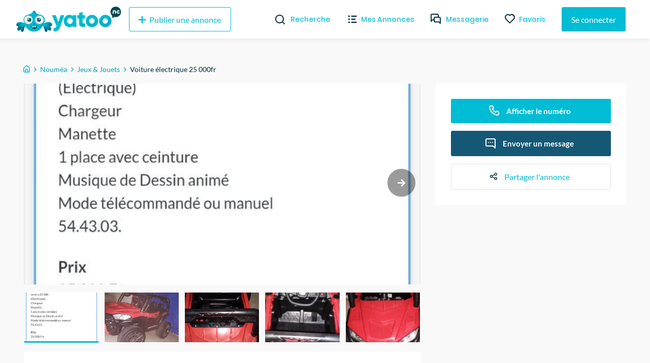

--- FILE ---
content_type: text/html; charset=utf-8
request_url: https://yatoo.nc/annonces/jeux-jouets/voiture-electrique-25-000fr-8f8fbbc1
body_size: 30474
content:
<!DOCTYPE html><html lang="fr"><head><meta charSet="utf-8"/><meta name="viewport" content="width=device-width, initial-scale=1.0, maximum-scale=1.0"/><meta name="theme-color" content="#00BCD4"/><link rel="apple-touch-icon" sizes="180x180" href="/_next/static/images/apple-touch-icon-ac55d625ad7e94fb9ec0a84b9090cba5.png"/><link rel="icon" type="image/png" sizes="32x32" href="/_next/static/images/favicon-32x32-5315f672697fc6d275e1f630f70c785a.png"/><link rel="icon" type="image/png" sizes="16x16" href="/_next/static/images/favicon-16x16-f92b155098b2d2b7fe3f70af7fa7c032.png"/><link rel="mask-icon" href="/_next/static/images/safari-pinned-tab-590d1de49dee1ad577a6196505273cf4.svg" color="#5bbad5"/><meta name="msapplication-TileColor" content="#da532c"/><meta name="background-color" content="#ffffff"/><link rel="preconnect" href="https://us-central1-yatoo-nc.cloudfunctions.net"/><link rel="manifest" href="/manifest.json"/><title>Voiture électrique 25 000fr</title><meta name="description" content="Voiture électrique Enfant

Contacter moi pour trouver un arrangement  je ne peut livrer merci.544303
 Pour plus de détaillé tous est dans la 1er Image Merci de prendre le temps de me lire ...
Cdlt,"/><meta property="og:site_name" content="Yatoo NC"/><meta property="og:title" content="Voiture électrique 25 000fr"/><meta property="og:description" content="Voiture électrique Enfant

Contacter moi pour trouver un arrangement  je ne peut livrer merci.544303
 Pour plus de détaillé tous est dans la 1er Image Merci de prendre le temps de me lire ...
Cdlt,"/><meta property="og:image" content="https://storage.googleapis.com/yatoo-nc-bucket-2021/classifieds/8f8fbbc1-3072-4aa8-81ac-6a6523844a91/1651814736417.jpg"/><meta property="og:image:type" content="image/jpeg"/><meta property="og:image:height" content="1200"/><meta property="og:image:width" content="583"/><meta property="og:image" content="https://storage.googleapis.com/yatoo-nc-bucket-2021/classifieds/8f8fbbc1-3072-4aa8-81ac-6a6523844a91/thumb@1200_1651814736471.jpg"/><meta property="og:image:type" content="image/jpeg"/><meta property="og:image:height" content="623"/><meta property="og:image:width" content="1200"/><meta property="og:image" content="https://storage.googleapis.com/yatoo-nc-bucket-2021/classifieds/8f8fbbc1-3072-4aa8-81ac-6a6523844a91/thumb@1200_1651814736492.jpg"/><meta property="og:image:type" content="image/jpeg"/><meta property="og:image:height" content="623"/><meta property="og:image:width" content="1200"/><meta property="og:image" content="https://storage.googleapis.com/yatoo-nc-bucket-2021/classifieds/8f8fbbc1-3072-4aa8-81ac-6a6523844a91/1651814736509.jpg"/><meta property="og:image:type" content="image/jpeg"/><meta property="og:image:height" content="1200"/><meta property="og:image:width" content="623"/><meta property="og:image" content="https://storage.googleapis.com/yatoo-nc-bucket-2021/classifieds/8f8fbbc1-3072-4aa8-81ac-6a6523844a91/1651814736529.jpg"/><meta property="og:image:type" content="image/jpeg"/><meta property="og:image:height" content="1200"/><meta property="og:image:width" content="623"/><meta property="og:type" content="article"/><meta property="og:url" content="https://yatoo.nc/annonces/jeux-jouets/voiture-electrique-25-000fr-8f8fbbc1"/><link rel="canonical" href="https://yatoo.nc/annonces/jeux-jouets/voiture-electrique-25-000fr-8f8fbbc1"/><meta name="next-head-count" content="39"/><link rel="preload" href="/_next/static/css/b694e4aef511238f9dbf.css" as="style"/><link rel="stylesheet" href="/_next/static/css/b694e4aef511238f9dbf.css" data-n-g=""/><noscript data-n-css=""></noscript><link rel="preload" href="/_next/static/chunks/framework.1f90cb5e8a2f84698a4d.js" as="script"/><link rel="preload" href="/_next/static/chunks/f9bec5a8.f5bebedc4fc0ba4a828a.js" as="script"/><link rel="preload" href="/_next/static/chunks/90daeab3.498e81c36b615f705156.js" as="script"/><link rel="preload" href="/_next/static/chunks/a29ae703.d7620e791868923c3dd3.js" as="script"/><link rel="preload" href="/_next/static/chunks/68.72c9d56795705e0c1994.js" as="script"/><link rel="preload" href="/_next/static/chunks/webpack-9abb60b93a6e4a9e4bf8.js" as="script"/><link rel="preload" href="/_next/static/chunks/framework.1f90cb5e8a2f84698a4d.js" as="script"/><link rel="preload" href="/_next/static/chunks/178ee6e2addf2ebc1fdf2445b6c489737fa7eb68.aa6d4a1320d31c46abdb.js" as="script"/><link rel="preload" href="/_next/static/chunks/82567176cedc52a7f73cb38c43aab7f834684f44.16d1f8e9f1ab118c1b54.js" as="script"/><link rel="preload" href="/_next/static/chunks/main-0c5c9c675d417952358d.js" as="script"/><link rel="preload" href="/_next/static/chunks/f9bec5a8.f5bebedc4fc0ba4a828a.js" as="script"/><link rel="preload" href="/_next/static/chunks/90daeab3.498e81c36b615f705156.js" as="script"/><link rel="preload" href="/_next/static/chunks/a29ae703.d7620e791868923c3dd3.js" as="script"/><link rel="preload" href="/_next/static/chunks/c615977f3e33bc25dacfc8d8a1c878b1c152577e.2691d9fe199c9973420b.js" as="script"/><link rel="preload" href="/_next/static/chunks/1ef0e4580634fb0fa892e45ff1b34a8bc07eb2d9.6907345f52f355cc8766.js" as="script"/><link rel="preload" href="/_next/static/chunks/441e497419e25dabbc4634c61a6986424dbc0976.8292ac20a7d74bfbd1db.js" as="script"/><link rel="preload" href="/_next/static/chunks/8e7a8843b8573d08b30aa57266db5bf5a5b97e44.35296c293ddc2d4856f3.js" as="script"/><link rel="preload" href="/_next/static/chunks/cb14e1170b7de50baeadd4e0ae123b000119d52c.eb0efc84c1761f572aa5.js" as="script"/><link rel="preload" href="/_next/static/chunks/b506e47259b90c59fed6cac06984b16eacda5a28.2f8d164b1aa079515df6.js" as="script"/><link rel="preload" href="/_next/static/chunks/d6a840f3f2c12fb63fa9f0195e02eba746918833.701690f671514590c958.js" as="script"/><link rel="preload" href="/_next/static/chunks/b1542cc239bf56c8a14913c0a930efe682b5cf86.85e5b5f9e13ac4fa5fbe.js" as="script"/><link rel="preload" href="/_next/static/chunks/pages/_app-013020adeb0700d63ff2.js" as="script"/><link rel="preload" href="/_next/static/chunks/2edb282b.fa06ddd348cafac3a314.js" as="script"/><link rel="preload" href="/_next/static/chunks/e999873e.4b0126f5b00cdcceca88.js" as="script"/><link rel="preload" href="/_next/static/chunks/87d427d2.2e58a0f1d70eb7eb58eb.js" as="script"/><link rel="preload" href="/_next/static/chunks/88fffc7f.84667298d082f943c515.js" as="script"/><link rel="preload" href="/_next/static/chunks/76c711f1b5786cdb15aa2e50ae62b908d92b82d0.ad5ee84c30092f7dd965.js" as="script"/><link rel="preload" href="/_next/static/chunks/0d36fcf5c6834ff02e43f903661f40e161fa6e7b.4ed471369e4f53d39795.js" as="script"/><link rel="preload" href="/_next/static/chunks/ef99273cd114b4ac08e60994c34f66b25bc4f02e.e44928208d8b42676939.js" as="script"/><link rel="preload" href="/_next/static/chunks/332b28b161019cd244367a7ccfde912783e23693.87803bd7f53ebbabacd4.js" as="script"/><link rel="preload" href="/_next/static/chunks/63142ff04575c393f603422b065d09ad1dc78878.9581265d1ae51d7b1f48.js" as="script"/><link rel="preload" href="/_next/static/chunks/21f7ee54dffdffde0367ccfac4ffe564c4771daa.babb447cc9b8bebcfad7.js" as="script"/><link rel="preload" href="/_next/static/chunks/3e6d3421ae6a5af7d322f9dadb09f8faf23af9c2.09d9a75347a2f5492fd5.js" as="script"/><link rel="preload" href="/_next/static/chunks/pages/annonces/%5Bcategory%5D/%5Bslug%5D-191c1e824b4fbefe4ff9.js" as="script"/><style data-styled="" data-styled-version="5.3.11">@font-face{font-family:'Lato';font-style:normal;font-weight:400;font-display:swap;src:local('Lato Regular'),local('Lato-Regular'),url(/_next/static/chunks/fonts/S6uyw4BMUTPHjxAwXjeu-b267ec5ad7d86fe2e606e091bcde775a.woff2) format('woff2');unicode-range:U+0100-024F,U+0259,U+1E00-1EFF,U+2020,U+20A0-20AB,U+20AD-20CF,U+2113,U+2C60-2C7F,U+A720-A7FF;}/*!sc*/
@font-face{font-family:'Lato';font-style:normal;font-weight:400;font-display:swap;src:local('Lato Regular'),local('Lato-Regular'),url(/_next/static/chunks/fonts/S6uyw4BMUTPHjx4wXg-65e877e527022735c1a1bf5ae6183cf6.woff2) format('woff2');unicode-range:U+0000-00FF,U+0131,U+0152-0153,U+02BB-02BC,U+02C6,U+02DA,U+02DC,U+2000-206F,U+2074,U+20AC,U+2122,U+2191,U+2193,U+2212,U+2215,U+FEFF,U+FFFD;}/*!sc*/
@font-face{font-family:'Lato';font-style:normal;font-weight:700;font-display:swap;src:local('Lato Bold'),local('Lato-Bold'),url(/_next/static/chunks/fonts/S6u9w4BMUTPHh6UVSwaPGR_p-4223b364def982e9d26cce33f074f6c2.woff2) format('woff2');unicode-range:U+0100-024F,U+0259,U+1E00-1EFF,U+2020,U+20A0-20AB,U+20AD-20CF,U+2113,U+2C60-2C7F,U+A720-A7FF;}/*!sc*/
@font-face{font-family:'Lato';font-style:normal;font-weight:700;font-display:swap;src:local('Lato Bold'),local('Lato-Bold'),url(/_next/static/chunks/fonts/S6u9w4BMUTPHh6UVSwiPGQ-f1405bd8a987c2ea8a67be8c371af61b.woff2) format('woff2');unicode-range:U+0000-00FF,U+0131,U+0152-0153,U+02BB-02BC,U+02C6,U+02DA,U+02DC,U+2000-206F,U+2074,U+20AC,U+2122,U+2191,U+2193,U+2212,U+2215,U+FEFF,U+FFFD;}/*!sc*/
@font-face{font-family:'Poppins';font-style:normal;font-weight:400;font-display:swap;src:local('Poppins Regular'),local('Poppins-Regular'),url(/_next/static/chunks/fonts/pxiEyp8kv8JHgFVrJJbecmNE-7dbe1c3f3d8cc1ba2168366ea300c627.woff2) format('woff2');unicode-range:U+0900-097F,U+1CD0-1CF6,U+1CF8-1CF9,U+200C-200D,U+20A8,U+20B9,U+25CC,U+A830-A839,U+A8E0-A8FB;}/*!sc*/
@font-face{font-family:'Poppins';font-style:normal;font-weight:400;font-display:swap;src:local('Poppins Regular'),local('Poppins-Regular'),url(/_next/static/chunks/fonts/pxiEyp8kv8JHgFVrJJnecmNE-2d053191b36dde4f2f903f6bd5cb5eec.woff2) format('woff2');unicode-range:U+0100-024F,U+0259,U+1E00-1EFF,U+2020,U+20A0-20AB,U+20AD-20CF,U+2113,U+2C60-2C7F,U+A720-A7FF;}/*!sc*/
@font-face{font-family:'Poppins';font-style:normal;font-weight:400;font-display:swap;src:local('Poppins Regular'),local('Poppins-Regular'),url(/_next/static/chunks/fonts/pxiEyp8kv8JHgFVrJJfecg-5224cd4c8d93efc4fd95dfdeb613ab05.woff2) format('woff2');unicode-range:U+0000-00FF,U+0131,U+0152-0153,U+02BB-02BC,U+02C6,U+02DA,U+02DC,U+2000-206F,U+2074,U+20AC,U+2122,U+2191,U+2193,U+2212,U+2215,U+FEFF,U+FFFD;}/*!sc*/
@font-face{font-family:'Poppins';font-style:normal;font-weight:500;font-display:swap;src:local('Poppins Regular'),local('Poppins-Regular'),url(/_next/static/chunks/fonts/poppins-v9-latin-ext-500-4b0ee5439287b28586b9aee1c8550034.woff2) format('woff2');unicode-range:U+0100-024F,U+0259,U+1E00-1EFF,U+2020,U+20A0-20AB,U+20AD-20CF,U+2113,U+2C60-2C7F,U+A720-A7FF;}/*!sc*/
@font-face{font-family:'Poppins';font-style:normal;font-weight:500;font-display:swap;src:local('Poppins Medium'),local('Poppins-Medium'),url(/_next/static/chunks/fonts/poppins-v9-latin-ext-500-4b0ee5439287b28586b9aee1c8550034.woff2) format('woff2');}/*!sc*/
@font-face{font-family:'Poppins';font-style:normal;font-weight:600;font-display:swap;src:local('Poppins SemiBold'),local('Poppins-SemiBold'),url(/_next/static/chunks/fonts/pxiByp8kv8JHgFVrLEj6Z11lFc-K-a5fe02a198a858cdeb24a5ed26b2fffc.woff2) format('woff2');unicode-range:U+0900-097F,U+1CD0-1CF6,U+1CF8-1CF9,U+200C-200D,U+20A8,U+20B9,U+25CC,U+A830-A839,U+A8E0-A8FB;}/*!sc*/
@font-face{font-family:'Poppins';font-style:normal;font-weight:600;font-display:swap;src:local('Poppins SemiBold'),local('Poppins-SemiBold'),url(/_next/static/chunks/fonts/pxiByp8kv8JHgFVrLEj6Z1JlFc-K-29c728e10b15ef13d864e5c568158062.woff2) format('woff2');unicode-range:U+0100-024F,U+0259,U+1E00-1EFF,U+2020,U+20A0-20AB,U+20AD-20CF,U+2113,U+2C60-2C7F,U+A720-A7FF;}/*!sc*/
@font-face{font-family:'Poppins';font-style:normal;font-weight:600;font-display:swap;src:local('Poppins SemiBold'),local('Poppins-SemiBold'),url(/_next/static/chunks/fonts/pxiByp8kv8JHgFVrLEj6Z1xlFQ-d4e54a8767fc7a098f4aae66e142841a.woff2) format('woff2');unicode-range:U+0000-00FF,U+0131,U+0152-0153,U+02BB-02BC,U+02C6,U+02DA,U+02DC,U+2000-206F,U+2074,U+20AC,U+2122,U+2191,U+2193,U+2212,U+2215,U+FEFF,U+FFFD;}/*!sc*/
@font-face{font-family:'Poppins';font-style:normal;font-weight:700;font-display:swap;src:local('Poppins Bold'),local('Poppins-Bold'),url(/_next/static/chunks/fonts/pxiByp8kv8JHgFVrLCz7Z11lFc-K-04bc8605e1b51dbf9068626afa361f36.woff2) format('woff2');unicode-range:U+0900-097F,U+1CD0-1CF6,U+1CF8-1CF9,U+200C-200D,U+20A8,U+20B9,U+25CC,U+A830-A839,U+A8E0-A8FB;}/*!sc*/
@font-face{font-family:'Poppins';font-style:normal;font-weight:700;font-display:swap;src:local('Poppins Bold'),local('Poppins-Bold'),url(/_next/static/chunks/fonts/pxiByp8kv8JHgFVrLCz7Z1JlFc-K-cbf6a43847d3a94a6d6bda69ab73d3be.woff2) format('woff2');unicode-range:U+0100-024F,U+0259,U+1E00-1EFF,U+2020,U+20A0-20AB,U+20AD-20CF,U+2113,U+2C60-2C7F,U+A720-A7FF;}/*!sc*/
@font-face{font-family:'Poppins';font-style:normal;font-weight:700;font-display:swap;src:local('Poppins Bold'),local('Poppins-Bold'),url(/_next/static/chunks/fonts/pxiByp8kv8JHgFVrLCz7Z1xlFQ-c42d83a607aac6b2d4225ae46ea33599.woff2) format('woff2');unicode-range:U+0000-00FF,U+0131,U+0152-0153,U+02BB-02BC,U+02C6,U+02DA,U+02DC,U+2000-206F,U+2074,U+20AC,U+2122,U+2191,U+2193,U+2212,U+2215,U+FEFF,U+FFFD;}/*!sc*/
*,*::before,*::after{box-sizing:border-box;}/*!sc*/
:not(output):-moz-ui-invalid{box-shadow:none;}/*!sc*/
input:-webkit-autofill,input:-webkit-autofill:hover,input:-webkit-autofill:focus,textarea:-webkit-autofill,textarea:-webkit-autofill:hover,textarea:-webkit-autofill:focus,select:-webkit-autofill,select:-webkit-autofill:hover,select:-webkit-autofill:focus{-webkit-text-fill-color:#00bcd4;-webkit-box-shadow:0 0 0px 1000px white inset;-webkit-transition:background-color 5000s ease-in-out 0s;transition:background-color 5000s ease-in-out 0s;}/*!sc*/
input{-webkit-filter:none;filter:none;}/*!sc*/
::-webkit-scrollbar{width:7px;height:5px;}/*!sc*/
::-webkit-scrollbar-button{width:0px;height:0px;}/*!sc*/
::-webkit-scrollbar-thumb{background:#00bcd4;border:0px none #ffffff;border-radius:50px;}/*!sc*/
::-webkit-scrollbar-thumb:hover{background:#01b0c7;}/*!sc*/
::-webkit-scrollbar-thumb:active{background:#00a4ba;}/*!sc*/
::-webkit-scrollbar-track{background:#e9e9e9;border:0px none #ffffff;border-radius:46px;}/*!sc*/
::-webkit-scrollbar-track:hover{background:#eaeaea;}/*!sc*/
::-webkit-scrollbar-track:active{background:#e7e7e7;}/*!sc*/
::-webkit-scrollbar-corner{background:transparent;}/*!sc*/
html{overflow-x:hidden !important;max-width:100% !important;}/*!sc*/
body{padding-top:76px;font-family:'Lato',sans-serif;margin:0;background-color:#f9f9f9;overflow-x:hidden !important;overflow-anchor:none;max-width:100% !important;}/*!sc*/
@media (max-width:768px){body{padding-top:56px;}}/*!sc*/
textarea:focus,input:focus{outline:none;}/*!sc*/
h1,h2,h3,h4{font-family:'Poppins',sans-serif;font-weight:bold;margin-top:0;margin-bottom:1rem;}/*!sc*/
a{-webkit-text-decoration:none;text-decoration:none;color:#00BCD4;-webkit-transition-duration:0.3s;transition-duration:0.3s;}/*!sc*/
a:hover{color:#002F3F;}/*!sc*/
#nprogress .bar{background:#00bcd4;}/*!sc*/
.form-profil-checkbox{margin-bottom:20px;}/*!sc*/
.form-profil-checkbox label span{font-size:13px !important;}/*!sc*/
.slider-wrapper .slide img{width:101% !important;}/*!sc*/
@media only screen and (max-width:1024px){.hXPUlG{padding-left:1rem !important;padding-right:1rem !important;}}/*!sc*/
.carousel .control-dots{padding:0;}/*!sc*/
.carousel .control-arrow,.carousel.carousel-slider .control-arrow{opacity:.8 !important;}/*!sc*/
.carousel .control-arrow:hover,.carousel.carousel-slider .control-arrow:hover{opacity:1 !important;}/*!sc*/
textarea:disabled,input:not([type]):disabled,input[type="color" i]:disabled,input[type="date" i]:disabled,input[type="datetime" i]:disabled,input[type="datetime-local" i]:disabled,input[type="email" i]:disabled,input[type="month" i]:disabled,input[type="password" i]:disabled,input[type="number" i]:disabled,input[type="search" i]:disabled,input[type="tel" i]:disabled,input[type="text" i]:disabled,input[type="time" i]:disabled,input[type="url" i]:disabled,input[type="week" i]:disabled{background-color:transparent;cursor:not-allowed;}/*!sc*/
data-styled.g1[id="sc-global-cmSrLT1"]{content:"sc-global-cmSrLT1,"}/*!sc*/
.hwGhjj{margin-right:auto;margin-left:auto;padding-right:0.5rem;padding-left:0.5rem;}/*!sc*/
@media only screen and (min-width:48em){.hwGhjj{width:46rem;}}/*!sc*/
@media only screen and (min-width:64em){.hwGhjj{width:61rem;}}/*!sc*/
@media only screen and (min-width:75em){.hwGhjj{width:76rem;}}/*!sc*/
data-styled.g2[id="sc-aXZVg"]{content:"hwGhjj,"}/*!sc*/
.gWlAOS{box-sizing:border-box;display:-webkit-box;display:-webkit-flex;display:-ms-flexbox;display:flex;-webkit-flex:0 1 auto;-ms-flex:0 1 auto;flex:0 1 auto;-webkit-flex-direction:row;-ms-flex-direction:row;flex-direction:row;-webkit-flex-wrap:wrap;-ms-flex-wrap:wrap;flex-wrap:wrap;margin-right:-0.5rem;margin-left:-0.5rem;}/*!sc*/
data-styled.g3[id="sc-gEvEer"]{content:"gWlAOS,"}/*!sc*/
.juwIRJ{box-sizing:border-box;-webkit-flex:0 0 auto;-ms-flex:0 0 auto;flex:0 0 auto;padding-right:0.5rem;padding-left:0.5rem;}/*!sc*/
@media only screen and (min-width:0em){.juwIRJ{-webkit-flex-basis:100%;-ms-flex-preferred-size:100%;flex-basis:100%;max-width:100%;display:block;}}/*!sc*/
@media only screen and (min-width:48em){.juwIRJ{-webkit-flex-basis:58.333333333333336%;-ms-flex-preferred-size:58.333333333333336%;flex-basis:58.333333333333336%;max-width:58.333333333333336%;display:block;}}/*!sc*/
@media only screen and (min-width:64em){.juwIRJ{-webkit-flex-basis:66.66666666666667%;-ms-flex-preferred-size:66.66666666666667%;flex-basis:66.66666666666667%;max-width:66.66666666666667%;display:block;}}/*!sc*/
.dSJujl{box-sizing:border-box;-webkit-flex:0 0 auto;-ms-flex:0 0 auto;flex:0 0 auto;padding-right:0.5rem;padding-left:0.5rem;}/*!sc*/
@media only screen and (min-width:0em){.dSJujl{-webkit-flex-basis:100%;-ms-flex-preferred-size:100%;flex-basis:100%;max-width:100%;display:block;}}/*!sc*/
@media only screen and (min-width:48em){.dSJujl{-webkit-flex-basis:41.66666666666667%;-ms-flex-preferred-size:41.66666666666667%;flex-basis:41.66666666666667%;max-width:41.66666666666667%;display:block;}}/*!sc*/
@media only screen and (min-width:64em){.dSJujl{-webkit-flex-basis:33.333333333333336%;-ms-flex-preferred-size:33.333333333333336%;flex-basis:33.333333333333336%;max-width:33.333333333333336%;display:block;}}/*!sc*/
data-styled.g4[id="sc-eqUAAy"]{content:"juwIRJ,dSJujl,"}/*!sc*/
.fqZkdU{box-sizing:border-box;margin-top:50px;display:-webkit-box;display:-webkit-flex;display:-ms-flexbox;display:flex;-webkit-box-pack:justify;-webkit-justify-content:space-between;-ms-flex-pack:justify;justify-content:space-between;}/*!sc*/
.cMubkd{box-sizing:border-box;margin-top:30px;width:100%;}/*!sc*/
.bJPENQ{box-sizing:border-box;margin-left:-1rem;margin-right:-1rem;display:-webkit-box;display:-webkit-flex;display:-ms-flexbox;display:flex;-webkit-flex-wrap:wrap;-ms-flex-wrap:wrap;flex-wrap:wrap;}/*!sc*/
.faRGRi{box-sizing:border-box;padding-left:.5rem;padding-right:.5rem;width:100%;}/*!sc*/
@media screen and (min-width:32em){.faRGRi{width:50%;}}/*!sc*/
@media screen and (min-width:48em){.faRGRi{width:33.33333333333333%;}}/*!sc*/
@media screen and (min-width:64em){.faRGRi{width:25%;}}/*!sc*/
data-styled.g6[id="Box__BoxWrapper-sc-m50ttq-0"]{content:"fqZkdU,cMubkd,bJPENQ,faRGRi,"}/*!sc*/
.fHEgXt{box-sizing:border-box;margin-bottom:0px;margin-left:8px;margin-top:0px;}/*!sc*/
.citBHA{box-sizing:border-box;margin-bottom:0px;margin-top:0px;}/*!sc*/
.hnGUHl{box-sizing:border-box;margin-bottom:0px;margin-top:0px;font-size:11px;color:#595959;}/*!sc*/
data-styled.g7[id="Text__TextWrapper-sc-15lufec-0"]{content:"fHEgXt,citBHA,hnGUHl,"}/*!sc*/
.eMa-dTE{cursor:pointer;display:-webkit-inline-box;display:-webkit-inline-flex;display:-ms-inline-flexbox;display:inline-flex;-webkit-align-items:center;-webkit-box-align:center;-ms-flex-align:center;align-items:center;-webkit-box-pack:center;-webkit-justify-content:center;-ms-flex-pack:center;justify-content:center;color:#ffffff;background-color:#00BCD4;min-height:48px;min-width:48px;border-radius:3px;font-family:inherit;font-size:16px;font-weight:500;-webkit-text-decoration:none;text-decoration:none;padding-top:8px;padding-bottom:8px;padding-left:15px;padding-right:15px;border:0;-webkit-transition:all 0.3s ease;transition:all 0.3s ease;box-sizing:border-box;color:#00BCD4;background-color:transparent;border:1px solid #00BCD4;}/*!sc*/
.eMa-dTE span.btn-text{padding-left:4px;padding-right:4px;}/*!sc*/
.eMa-dTE span.btn-icon{display:-webkit-box;display:-webkit-flex;display:-ms-flexbox;display:flex;}/*!sc*/
.eMa-dTE span.btn-icon > div{display:-webkit-box !important;display:-webkit-flex !important;display:-ms-flexbox !important;display:flex !important;}/*!sc*/
.eMa-dTE.primary:hover{background-color:#002F3F;}/*!sc*/
.eMa-dTE:focus{outline:none;}/*!sc*/
.eMa-dTE.secondary{z-index:1;position:relative;overflow:hidden;-webkit-transition:color 0.4s ease-in-out;transition:color 0.4s ease-in-out;}/*!sc*/
.eMa-dTE.secondary::before{content:'';z-index:-1;position:absolute;top:50%;left:50%;width:1em;height:1em;border-radius:50%;background-color:#00BCD4;-webkit-transform-origin:center;-ms-transform-origin:center;transform-origin:center;-webkit-transform:translate(-50%,-50%) scale(0);-ms-transform:translate(-50%,-50%) scale(0);transform:translate(-50%,-50%) scale(0);-webkit-transition:-webkit-transform 0.3s ease-in-out;-webkit-transition:transform 0.3s ease-in-out;transition:transform 0.3s ease-in-out;}/*!sc*/
.eMa-dTE.secondary:hover{color:white;}/*!sc*/
.eMa-dTE.secondary:hover::before{-webkit-transform:translate(-50%,-50%) scale(15);-ms-transform:translate(-50%,-50%) scale(15);transform:translate(-50%,-50%) scale(15);}/*!sc*/
.eMa-dTE.is-material{box-shadow:0px 1px 5px 0px rgba(0,0,0,0.2),0px 2px 2px 0px rgba(0,0,0,0.14),0px 3px 1px -2px rgba(0,0,0,0.12);}/*!sc*/
.eMa-dTE.is-loading .btn-text{padding-left:8px;padding-right:8px;}/*!sc*/
.jidLmw{cursor:pointer;display:-webkit-inline-box;display:-webkit-inline-flex;display:-ms-inline-flexbox;display:inline-flex;-webkit-align-items:center;-webkit-box-align:center;-ms-flex-align:center;align-items:center;-webkit-box-pack:center;-webkit-justify-content:center;-ms-flex-pack:center;justify-content:center;color:#ffffff;background-color:#00BCD4;min-height:48px;min-width:48px;border-radius:3px;font-family:inherit;font-size:16px;font-weight:500;-webkit-text-decoration:none;text-decoration:none;padding-top:8px;padding-bottom:8px;padding-left:15px;padding-right:15px;border:0;-webkit-transition:all 0.3s ease;transition:all 0.3s ease;border-width:1px;border-style:solid;background-color:transparent;box-sizing:border-box;color:#8C8C8C;}/*!sc*/
.jidLmw span.btn-text{padding-left:4px;padding-right:4px;}/*!sc*/
.jidLmw span.btn-icon{display:-webkit-box;display:-webkit-flex;display:-ms-flexbox;display:flex;}/*!sc*/
.jidLmw span.btn-icon > div{display:-webkit-box !important;display:-webkit-flex !important;display:-ms-flexbox !important;display:flex !important;}/*!sc*/
.jidLmw.primary:hover{background-color:#002F3F;}/*!sc*/
.jidLmw:focus{outline:none;}/*!sc*/
.jidLmw.secondary{z-index:1;position:relative;overflow:hidden;-webkit-transition:color 0.4s ease-in-out;transition:color 0.4s ease-in-out;}/*!sc*/
.jidLmw.secondary::before{content:'';z-index:-1;position:absolute;top:50%;left:50%;width:1em;height:1em;border-radius:50%;background-color:#00BCD4;-webkit-transform-origin:center;-ms-transform-origin:center;transform-origin:center;-webkit-transform:translate(-50%,-50%) scale(0);-ms-transform:translate(-50%,-50%) scale(0);transform:translate(-50%,-50%) scale(0);-webkit-transition:-webkit-transform 0.3s ease-in-out;-webkit-transition:transform 0.3s ease-in-out;transition:transform 0.3s ease-in-out;}/*!sc*/
.jidLmw.secondary:hover{color:white;}/*!sc*/
.jidLmw.secondary:hover::before{-webkit-transform:translate(-50%,-50%) scale(15);-ms-transform:translate(-50%,-50%) scale(15);transform:translate(-50%,-50%) scale(15);}/*!sc*/
.jidLmw.is-material{box-shadow:0px 1px 5px 0px rgba(0,0,0,0.2),0px 2px 2px 0px rgba(0,0,0,0.14),0px 3px 1px -2px rgba(0,0,0,0.12);}/*!sc*/
.jidLmw.is-loading .btn-text{padding-left:8px;padding-right:8px;}/*!sc*/
.cjfTvk{cursor:pointer;display:-webkit-inline-box;display:-webkit-inline-flex;display:-ms-inline-flexbox;display:inline-flex;-webkit-align-items:center;-webkit-box-align:center;-ms-flex-align:center;align-items:center;-webkit-box-pack:center;-webkit-justify-content:center;-ms-flex-pack:center;justify-content:center;color:#ffffff;background-color:#00BCD4;min-height:48px;min-width:48px;border-radius:3px;font-family:inherit;font-size:16px;font-weight:500;-webkit-text-decoration:none;text-decoration:none;padding-top:8px;padding-bottom:8px;padding-left:15px;padding-right:15px;border:0;-webkit-transition:all 0.3s ease;transition:all 0.3s ease;box-sizing:border-box;}/*!sc*/
.cjfTvk span.btn-text{padding-left:4px;padding-right:4px;}/*!sc*/
.cjfTvk span.btn-icon{display:-webkit-box;display:-webkit-flex;display:-ms-flexbox;display:flex;}/*!sc*/
.cjfTvk span.btn-icon > div{display:-webkit-box !important;display:-webkit-flex !important;display:-ms-flexbox !important;display:flex !important;}/*!sc*/
.cjfTvk.primary:hover{background-color:#002F3F;}/*!sc*/
.cjfTvk:focus{outline:none;}/*!sc*/
.cjfTvk.secondary{z-index:1;position:relative;overflow:hidden;-webkit-transition:color 0.4s ease-in-out;transition:color 0.4s ease-in-out;}/*!sc*/
.cjfTvk.secondary::before{content:'';z-index:-1;position:absolute;top:50%;left:50%;width:1em;height:1em;border-radius:50%;background-color:#00BCD4;-webkit-transform-origin:center;-ms-transform-origin:center;transform-origin:center;-webkit-transform:translate(-50%,-50%) scale(0);-ms-transform:translate(-50%,-50%) scale(0);transform:translate(-50%,-50%) scale(0);-webkit-transition:-webkit-transform 0.3s ease-in-out;-webkit-transition:transform 0.3s ease-in-out;transition:transform 0.3s ease-in-out;}/*!sc*/
.cjfTvk.secondary:hover{color:white;}/*!sc*/
.cjfTvk.secondary:hover::before{-webkit-transform:translate(-50%,-50%) scale(15);-ms-transform:translate(-50%,-50%) scale(15);transform:translate(-50%,-50%) scale(15);}/*!sc*/
.cjfTvk.is-material{box-shadow:0px 1px 5px 0px rgba(0,0,0,0.2),0px 2px 2px 0px rgba(0,0,0,0.14),0px 3px 1px -2px rgba(0,0,0,0.12);}/*!sc*/
.cjfTvk.is-loading .btn-text{padding-left:8px;padding-right:8px;}/*!sc*/
.faqpDE{cursor:pointer;display:-webkit-inline-box;display:-webkit-inline-flex;display:-ms-inline-flexbox;display:inline-flex;-webkit-align-items:center;-webkit-box-align:center;-ms-flex-align:center;align-items:center;-webkit-box-pack:center;-webkit-justify-content:center;-ms-flex-pack:center;justify-content:center;color:#ffffff;background-color:#00BCD4;min-height:48px;min-width:48px;border-radius:3px;font-family:inherit;font-size:16px;font-weight:500;-webkit-text-decoration:none;text-decoration:none;padding-top:8px;padding-bottom:8px;padding-left:15px;padding-right:15px;border:0;-webkit-transition:all 0.3s ease;transition:all 0.3s ease;border:0;color:#00BCD4;background-color:transparent;-webkit-text-decoration:underline;text-decoration:underline;height:auto;padding:0;box-sizing:border-box;}/*!sc*/
.faqpDE span.btn-text{padding-left:4px;padding-right:4px;}/*!sc*/
.faqpDE span.btn-icon{display:-webkit-box;display:-webkit-flex;display:-ms-flexbox;display:flex;}/*!sc*/
.faqpDE span.btn-icon > div{display:-webkit-box !important;display:-webkit-flex !important;display:-ms-flexbox !important;display:flex !important;}/*!sc*/
.faqpDE.primary:hover{background-color:#002F3F;}/*!sc*/
.faqpDE:focus{outline:none;}/*!sc*/
.faqpDE.secondary{z-index:1;position:relative;overflow:hidden;-webkit-transition:color 0.4s ease-in-out;transition:color 0.4s ease-in-out;}/*!sc*/
.faqpDE.secondary::before{content:'';z-index:-1;position:absolute;top:50%;left:50%;width:1em;height:1em;border-radius:50%;background-color:#00BCD4;-webkit-transform-origin:center;-ms-transform-origin:center;transform-origin:center;-webkit-transform:translate(-50%,-50%) scale(0);-ms-transform:translate(-50%,-50%) scale(0);transform:translate(-50%,-50%) scale(0);-webkit-transition:-webkit-transform 0.3s ease-in-out;-webkit-transition:transform 0.3s ease-in-out;transition:transform 0.3s ease-in-out;}/*!sc*/
.faqpDE.secondary:hover{color:white;}/*!sc*/
.faqpDE.secondary:hover::before{-webkit-transform:translate(-50%,-50%) scale(15);-ms-transform:translate(-50%,-50%) scale(15);transform:translate(-50%,-50%) scale(15);}/*!sc*/
.faqpDE.is-material{box-shadow:0px 1px 5px 0px rgba(0,0,0,0.2),0px 2px 2px 0px rgba(0,0,0,0.14),0px 3px 1px -2px rgba(0,0,0,0.12);}/*!sc*/
.faqpDE.is-loading .btn-text{padding-left:8px;padding-right:8px;}/*!sc*/
.faqpDE:hover{color:#002F3F;}/*!sc*/
.cPXySW{cursor:pointer;display:-webkit-inline-box;display:-webkit-inline-flex;display:-ms-inline-flexbox;display:inline-flex;-webkit-align-items:center;-webkit-box-align:center;-ms-flex-align:center;align-items:center;-webkit-box-pack:center;-webkit-justify-content:center;-ms-flex-pack:center;justify-content:center;color:#ffffff;background-color:#00BCD4;min-height:48px;min-width:48px;border-radius:3px;font-family:inherit;font-size:16px;font-weight:500;-webkit-text-decoration:none;text-decoration:none;padding-top:8px;padding-bottom:8px;padding-left:15px;padding-right:15px;border:0;-webkit-transition:all 0.3s ease;transition:all 0.3s ease;border-width:1px;border-style:solid;background-color:transparent;box-sizing:border-box;height:40px;}/*!sc*/
.cPXySW span.btn-text{padding-left:4px;padding-right:4px;}/*!sc*/
.cPXySW span.btn-icon{display:-webkit-box;display:-webkit-flex;display:-ms-flexbox;display:flex;}/*!sc*/
.cPXySW span.btn-icon > div{display:-webkit-box !important;display:-webkit-flex !important;display:-ms-flexbox !important;display:flex !important;}/*!sc*/
.cPXySW.primary:hover{background-color:#002F3F;}/*!sc*/
.cPXySW:focus{outline:none;}/*!sc*/
.cPXySW.secondary{z-index:1;position:relative;overflow:hidden;-webkit-transition:color 0.4s ease-in-out;transition:color 0.4s ease-in-out;}/*!sc*/
.cPXySW.secondary::before{content:'';z-index:-1;position:absolute;top:50%;left:50%;width:1em;height:1em;border-radius:50%;background-color:#00BCD4;-webkit-transform-origin:center;-ms-transform-origin:center;transform-origin:center;-webkit-transform:translate(-50%,-50%) scale(0);-ms-transform:translate(-50%,-50%) scale(0);transform:translate(-50%,-50%) scale(0);-webkit-transition:-webkit-transform 0.3s ease-in-out;-webkit-transition:transform 0.3s ease-in-out;transition:transform 0.3s ease-in-out;}/*!sc*/
.cPXySW.secondary:hover{color:white;}/*!sc*/
.cPXySW.secondary:hover::before{-webkit-transform:translate(-50%,-50%) scale(15);-ms-transform:translate(-50%,-50%) scale(15);transform:translate(-50%,-50%) scale(15);}/*!sc*/
.cPXySW.is-material{box-shadow:0px 1px 5px 0px rgba(0,0,0,0.2),0px 2px 2px 0px rgba(0,0,0,0.14),0px 3px 1px -2px rgba(0,0,0,0.12);}/*!sc*/
.cPXySW.is-loading .btn-text{padding-left:8px;padding-right:8px;}/*!sc*/
.gDXPAM{cursor:pointer;display:-webkit-inline-box;display:-webkit-inline-flex;display:-ms-inline-flexbox;display:inline-flex;-webkit-align-items:center;-webkit-box-align:center;-ms-flex-align:center;align-items:center;-webkit-box-pack:center;-webkit-justify-content:center;-ms-flex-pack:center;justify-content:center;color:#ffffff;background-color:#00BCD4;min-height:48px;min-width:48px;border-radius:3px;font-family:inherit;font-size:16px;font-weight:500;-webkit-text-decoration:none;text-decoration:none;padding-top:8px;padding-bottom:8px;padding-left:15px;padding-right:15px;border:0;-webkit-transition:all 0.3s ease;transition:all 0.3s ease;border:0;color:#00BCD4;background-color:transparent;-webkit-text-decoration:underline;text-decoration:underline;height:auto;padding:0;box-sizing:border-box;color:#0B2F3F;}/*!sc*/
.gDXPAM span.btn-text{padding-left:4px;padding-right:4px;}/*!sc*/
.gDXPAM span.btn-icon{display:-webkit-box;display:-webkit-flex;display:-ms-flexbox;display:flex;}/*!sc*/
.gDXPAM span.btn-icon > div{display:-webkit-box !important;display:-webkit-flex !important;display:-ms-flexbox !important;display:flex !important;}/*!sc*/
.gDXPAM.primary:hover{background-color:#002F3F;}/*!sc*/
.gDXPAM:focus{outline:none;}/*!sc*/
.gDXPAM.secondary{z-index:1;position:relative;overflow:hidden;-webkit-transition:color 0.4s ease-in-out;transition:color 0.4s ease-in-out;}/*!sc*/
.gDXPAM.secondary::before{content:'';z-index:-1;position:absolute;top:50%;left:50%;width:1em;height:1em;border-radius:50%;background-color:#00BCD4;-webkit-transform-origin:center;-ms-transform-origin:center;transform-origin:center;-webkit-transform:translate(-50%,-50%) scale(0);-ms-transform:translate(-50%,-50%) scale(0);transform:translate(-50%,-50%) scale(0);-webkit-transition:-webkit-transform 0.3s ease-in-out;-webkit-transition:transform 0.3s ease-in-out;transition:transform 0.3s ease-in-out;}/*!sc*/
.gDXPAM.secondary:hover{color:white;}/*!sc*/
.gDXPAM.secondary:hover::before{-webkit-transform:translate(-50%,-50%) scale(15);-ms-transform:translate(-50%,-50%) scale(15);transform:translate(-50%,-50%) scale(15);}/*!sc*/
.gDXPAM.is-material{box-shadow:0px 1px 5px 0px rgba(0,0,0,0.2),0px 2px 2px 0px rgba(0,0,0,0.14),0px 3px 1px -2px rgba(0,0,0,0.12);}/*!sc*/
.gDXPAM.is-loading .btn-text{padding-left:8px;padding-right:8px;}/*!sc*/
.gDXPAM:hover{color:#002F3F;}/*!sc*/
.czOMpw{cursor:pointer;display:-webkit-inline-box;display:-webkit-inline-flex;display:-ms-inline-flexbox;display:inline-flex;-webkit-align-items:center;-webkit-box-align:center;-ms-flex-align:center;align-items:center;-webkit-box-pack:center;-webkit-justify-content:center;-ms-flex-pack:center;justify-content:center;color:#ffffff;background-color:#00BCD4;min-height:48px;min-width:48px;border-radius:3px;font-family:inherit;font-size:16px;font-weight:500;-webkit-text-decoration:none;text-decoration:none;padding-top:8px;padding-bottom:8px;padding-left:15px;padding-right:15px;border:0;-webkit-transition:all 0.3s ease;transition:all 0.3s ease;box-sizing:border-box;font-size:12px;background-color:#00BCD4;}/*!sc*/
.czOMpw span.btn-text{padding-left:4px;padding-right:4px;}/*!sc*/
.czOMpw span.btn-icon{display:-webkit-box;display:-webkit-flex;display:-ms-flexbox;display:flex;}/*!sc*/
.czOMpw span.btn-icon > div{display:-webkit-box !important;display:-webkit-flex !important;display:-ms-flexbox !important;display:flex !important;}/*!sc*/
.czOMpw.primary:hover{background-color:#002F3F;}/*!sc*/
.czOMpw:focus{outline:none;}/*!sc*/
.czOMpw.secondary{z-index:1;position:relative;overflow:hidden;-webkit-transition:color 0.4s ease-in-out;transition:color 0.4s ease-in-out;}/*!sc*/
.czOMpw.secondary::before{content:'';z-index:-1;position:absolute;top:50%;left:50%;width:1em;height:1em;border-radius:50%;background-color:#00BCD4;-webkit-transform-origin:center;-ms-transform-origin:center;transform-origin:center;-webkit-transform:translate(-50%,-50%) scale(0);-ms-transform:translate(-50%,-50%) scale(0);transform:translate(-50%,-50%) scale(0);-webkit-transition:-webkit-transform 0.3s ease-in-out;-webkit-transition:transform 0.3s ease-in-out;transition:transform 0.3s ease-in-out;}/*!sc*/
.czOMpw.secondary:hover{color:white;}/*!sc*/
.czOMpw.secondary:hover::before{-webkit-transform:translate(-50%,-50%) scale(15);-ms-transform:translate(-50%,-50%) scale(15);transform:translate(-50%,-50%) scale(15);}/*!sc*/
.czOMpw.is-material{box-shadow:0px 1px 5px 0px rgba(0,0,0,0.2),0px 2px 2px 0px rgba(0,0,0,0.14),0px 3px 1px -2px rgba(0,0,0,0.12);}/*!sc*/
.czOMpw.is-loading .btn-text{padding-left:8px;padding-right:8px;}/*!sc*/
.eXBeyB{cursor:pointer;display:-webkit-inline-box;display:-webkit-inline-flex;display:-ms-inline-flexbox;display:inline-flex;-webkit-align-items:center;-webkit-box-align:center;-ms-flex-align:center;align-items:center;-webkit-box-pack:center;-webkit-justify-content:center;-ms-flex-pack:center;justify-content:center;color:#ffffff;background-color:#00BCD4;min-height:48px;min-width:48px;border-radius:3px;font-family:inherit;font-size:16px;font-weight:500;-webkit-text-decoration:none;text-decoration:none;padding-top:8px;padding-bottom:8px;padding-left:15px;padding-right:15px;border:0;-webkit-transition:all 0.3s ease;transition:all 0.3s ease;box-sizing:border-box;font-size:12px;background-color:#155876;}/*!sc*/
.eXBeyB span.btn-text{padding-left:4px;padding-right:4px;}/*!sc*/
.eXBeyB span.btn-icon{display:-webkit-box;display:-webkit-flex;display:-ms-flexbox;display:flex;}/*!sc*/
.eXBeyB span.btn-icon > div{display:-webkit-box !important;display:-webkit-flex !important;display:-ms-flexbox !important;display:flex !important;}/*!sc*/
.eXBeyB.primary:hover{background-color:#002F3F;}/*!sc*/
.eXBeyB:focus{outline:none;}/*!sc*/
.eXBeyB.secondary{z-index:1;position:relative;overflow:hidden;-webkit-transition:color 0.4s ease-in-out;transition:color 0.4s ease-in-out;}/*!sc*/
.eXBeyB.secondary::before{content:'';z-index:-1;position:absolute;top:50%;left:50%;width:1em;height:1em;border-radius:50%;background-color:#00BCD4;-webkit-transform-origin:center;-ms-transform-origin:center;transform-origin:center;-webkit-transform:translate(-50%,-50%) scale(0);-ms-transform:translate(-50%,-50%) scale(0);transform:translate(-50%,-50%) scale(0);-webkit-transition:-webkit-transform 0.3s ease-in-out;-webkit-transition:transform 0.3s ease-in-out;transition:transform 0.3s ease-in-out;}/*!sc*/
.eXBeyB.secondary:hover{color:white;}/*!sc*/
.eXBeyB.secondary:hover::before{-webkit-transform:translate(-50%,-50%) scale(15);-ms-transform:translate(-50%,-50%) scale(15);transform:translate(-50%,-50%) scale(15);}/*!sc*/
.eXBeyB.is-material{box-shadow:0px 1px 5px 0px rgba(0,0,0,0.2),0px 2px 2px 0px rgba(0,0,0,0.14),0px 3px 1px -2px rgba(0,0,0,0.12);}/*!sc*/
.eXBeyB.is-loading .btn-text{padding-left:8px;padding-right:8px;}/*!sc*/
data-styled.g21[id="buttonstyle__ButtonStyle-sc-ntq24p-0"]{content:"eMa-dTE,jidLmw,cjfTvk,faqpDE,cPXySW,gDXPAM,czOMpw,eXBeyB,"}/*!sc*/
.ghEOuY{display:block;width:auto;height:50px;max-width:280px;}/*!sc*/
@media (max-width:768px){.ghEOuY{height:60px;}}/*!sc*/
data-styled.g23[id="Logo__LogoImage-sc-1wwkau4-0"]{content:"ghEOuY,"}/*!sc*/
.geYRbO{position:relative;cursor:pointer;display:block;overflow:hidden;}/*!sc*/
.geYRbO::before{position:absolute;top:0;left:-75%;z-index:2;display:block;content:'';width:50%;height:100%;background:-webkit-linear-gradient( left,rgba(255,255,255,0) 0%,rgba(255,255,255,0.3) 100% );background:linear-gradient( to right,rgba(255,255,255,0) 0%,rgba(255,255,255,0.3) 100% );-webkit-transform:skewX(-25deg);-webkit-transform:skewX(-25deg);-ms-transform:skewX(-25deg);transform:skewX(-25deg);}/*!sc*/
.geYRbO:hover::before{-webkit-animation:kliYvA 0.75s;-webkit-animation:kliYvA 0.75s;animation:kliYvA 0.75s;}/*!sc*/
data-styled.g24[id="Logo__ALogoWrapper-sc-1wwkau4-1"]{content:"geYRbO,"}/*!sc*/
.hgJqyc{box-sizing:border-box;margin-bottom:1rem;margin-top:0px;font-size:20px;color:#0B2F3F;font-weight:600;text-align:left;}/*!sc*/
.dfWVUg{box-sizing:border-box;margin-bottom:10px;margin-top:0px;font-size:18px;color:#0B2F3F;font-family:Poppins;font-weight:600;}/*!sc*/
.fAyxug{box-sizing:border-box;margin-bottom:1rem;margin-top:0px;font-size:18px;color:#002F3F;font-family:'Lato',sans-serif;font-weight:600;}/*!sc*/
.fAUwmf{box-sizing:border-box;margin-bottom:4px;margin-top:0px;font-size:15px;color:#002F3F;font-weight:bold;}/*!sc*/
data-styled.g25[id="Heading__HeadingWrapper-sc-vaqy1n-0"]{content:"hgJqyc,dfWVUg,fAyxug,fAUwmf,"}/*!sc*/
.yoUmZ{display:-webkit-box;display:-webkit-flex;display:-ms-flexbox;display:flex;-webkit-flex-direction:row;-ms-flex-direction:row;flex-direction:row;-webkit-box-pack:justify;-webkit-justify-content:space-between;-ms-flex-pack:justify;justify-content:space-between;}/*!sc*/
@media screen and (max-width:1023px){.yoUmZ{width:100%;margin-top:20px;}.yoUmZ > div{text-align:right;}.yoUmZ .outlineButton{width:calc(50% - 5px);}}/*!sc*/
@media screen and (max-width:580px){.yoUmZ{-webkit-flex-direction:column;-ms-flex-direction:column;flex-direction:column;}.yoUmZ > div{text-align:center;}.yoUmZ .outlineButton{width:100%;}}/*!sc*/
data-styled.g36[id="descriptionstyle__ButtonWrapper-sc-puyjjc-0"]{content:"yoUmZ,"}/*!sc*/
.kyPPMq{display:-webkit-box;display:-webkit-flex;display:-ms-flexbox;display:flex;-webkit-flex-direction:row;-ms-flex-direction:row;flex-direction:row;-webkit-flex-wrap:wrap;-ms-flex-wrap:wrap;flex-wrap:wrap;-webkit-align-items:center;-webkit-box-align:center;-ms-flex-align:center;align-items:center;}/*!sc*/
data-styled.g38[id="descriptionstyle__AlignCenterWrapper-sc-puyjjc-2"]{content:"kyPPMq,"}/*!sc*/
.cdzYkk{display:block;font-family:'Lato';font-size:16px;line-height:24px;white-space:pre-line;color:#595959;word-wrap:anywhere;}/*!sc*/
data-styled.g39[id="descriptionstyle__DescriptionBlock-sc-puyjjc-3"]{content:"cdzYkk,"}/*!sc*/
.llNLuJ{background-color:white;padding:30px;}/*!sc*/
@media (max-width:580px){.llNLuJ{padding:15px;}}/*!sc*/
data-styled.g41[id="descriptionstyle__AdsBottomWrapper-sc-puyjjc-5"]{content:"llNLuJ,"}/*!sc*/
.ipEwqF{display:-webkit-box;display:-webkit-flex;display:-ms-flexbox;display:flex;-webkit-box-pack:justify;-webkit-justify-content:space-between;-ms-flex-pack:justify;justify-content:space-between;padding-bottom:15px;}/*!sc*/
.ipEwqF button{border-width:1px;border-style:solid;border-color:rgba(11,47,63,0.2);min-height:auto;min-width:auto;padding:0px 15px;color:#00bcd4;text-align:right;font-size:15px;font-weight:bold;white-space:nowrap;}/*!sc*/
@media (max-width:580px){.ipEwqF button{border-width:0;padding:0;}.ipEwqF button .btn-icon img{margin:0;}.ipEwqF button .btn-text{display:none;}}/*!sc*/
data-styled.g42[id="descriptionstyle__AdsInfoWrapper-sc-puyjjc-6"]{content:"ipEwqF,"}/*!sc*/
.kBFkCS{display:-webkit-box;display:-webkit-flex;display:-ms-flexbox;display:flex;border-bottom:1px solid #eeeef1;-webkit-box-pack:justify;-webkit-justify-content:space-between;-ms-flex-pack:justify;justify-content:space-between;padding-bottom:30px;}/*!sc*/
@media (max-width:580px){.kBFkCS{padding-bottom:15px;}}/*!sc*/
data-styled.g43[id="descriptionstyle__AdsDetailWrapper-sc-puyjjc-7"]{content:"kBFkCS,"}/*!sc*/
.hFLCHR{padding:30px 0 0;}/*!sc*/
@media (max-width:580px){.hFLCHR{padding:15px 0 0;}}/*!sc*/
data-styled.g44[id="descriptionstyle__AdsDescriptionWrapper-sc-puyjjc-8"]{content:"hFLCHR,"}/*!sc*/
.fnUXdZ{padding:30px 0 0;}/*!sc*/
.fnUXdZ .outlineButton .btn-text{font-size:15px;font-weight:bold;color:#00bcd4;}/*!sc*/
data-styled.g47[id="descriptionstyle__AdsShareWrapper-sc-puyjjc-11"]{content:"fnUXdZ,"}/*!sc*/
.boZsqF{box-sizing:border-box;margin-bottom:40px;background-color:#ffffff;border-radius:0px;box-shadow:none;}/*!sc*/
.boZsqF:hover{box-shadow:0 0 10px 0px rgba(0,0,0,.12);}/*!sc*/
.boZsqF .carousel .slide{background-color:transparent;}/*!sc*/
data-styled.g54[id="Card__CardWrapper-sc-1tufk6z-0"]{content:"boZsqF,"}/*!sc*/
.jOWgzF{display:-webkit-box;display:-webkit-flex;display:-ms-flexbox;display:flex;-webkit-box-pack:justify;-webkit-justify-content:space-between;-ms-flex-pack:justify;justify-content:space-between;margin-bottom:5px;margin-top:5px;line-height:0;}/*!sc*/
data-styled.g61[id="PostCard__BottomWrapper-sc-19sfs4z-0"]{content:"jOWgzF,"}/*!sc*/
.cTzXfq{display:-webkit-box;display:-webkit-flex;display:-ms-flexbox;display:flex;-webkit-align-items:center;-webkit-box-align:center;-ms-flex-align:center;align-items:center;}/*!sc*/
data-styled.g62[id="PostCard__DateWrapper-sc-19sfs4z-1"]{content:"cTzXfq,"}/*!sc*/
.dkwulp{display:-webkit-box;display:-webkit-flex;display:-ms-flexbox;display:flex;-webkit-align-items:center;-webkit-box-align:center;-ms-flex-align:center;align-items:center;}/*!sc*/
.dkwulp i{margin-top:0;}/*!sc*/
data-styled.g63[id="PostCard__ActionWrapper-sc-19sfs4z-2"]{content:"dkwulp,"}/*!sc*/
.iBifNH{padding:0px 12px 6px 12px;min-height:140px;position:relative;display:-webkit-box;display:-webkit-flex;display:-ms-flexbox;display:flex;cursor:pointer;-webkit-flex-direction:column;-ms-flex-direction:column;flex-direction:column;-webkit-box-pack:justify;-webkit-justify-content:space-between;-ms-flex-pack:justify;justify-content:space-between;z-index:1;}/*!sc*/
.iBifNH a{color:inherit;-webkit-transition-duration:0.4s;transition-duration:0.4s;z-index:500;}/*!sc*/
.iBifNH a:hover{color:#00bcd4;}/*!sc*/
.iBifNH i.boost,.iBifNH i.delete{-webkit-transition-duration:0.4s;transition-duration:0.4s;opacity:0.7;cursor:pointer;z-index:500;}/*!sc*/
.iBifNH i.boost:hover,.iBifNH i.delete:hover{opacity:1;}/*!sc*/
.iBifNH i:last-child{-webkit-transition-duration:0.4s;transition-duration:0.4s;cursor:pointer;color:#595959;z-index:500;}/*!sc*/
.iBifNH i:last-child:hover{color:#00bcd4;}/*!sc*/
.iBifNH h2{-webkit-transition-duration:0.4s;transition-duration:0.4s;cursor:pointer;}/*!sc*/
.iBifNH h2:hover{color:black;-webkit-text-decoration:underline;text-decoration:underline;}/*!sc*/
data-styled.g64[id="PostCard__SubCardWrapper-sc-19sfs4z-3"]{content:"iBifNH,"}/*!sc*/
.gIyeMu{display:-webkit-box;display:-webkit-flex;display:-ms-flexbox;display:flex;-webkit-box-pack:justify;-webkit-justify-content:space-between;-ms-flex-pack:justify;justify-content:space-between;font-size:13px;color:#595959;height:50px;}/*!sc*/
data-styled.g65[id="PostCard__SubCardInfosWrapper-sc-19sfs4z-4"]{content:"gIyeMu,"}/*!sc*/
.dslQFv{display:-webkit-box;display:-webkit-flex;display:-ms-flexbox;display:flex;-webkit-flex-direction:column;-ms-flex-direction:column;flex-direction:column;-webkit-box-pack:justify;-webkit-justify-content:space-between;-ms-flex-pack:justify;justify-content:space-between;background:#fff;padding:30px;}/*!sc*/
data-styled.g84[id="contactstyle__ContactWrapper-sc-15df463-1"]{content:"dslQFv,"}/*!sc*/
.lhgCAB{display:-webkit-box;display:-webkit-flex;display:-ms-flexbox;display:flex;-webkit-flex-direction:column;-ms-flex-direction:column;flex-direction:column;-webkit-box-pack:justify;-webkit-justify-content:space-between;-ms-flex-pack:justify;justify-content:space-between;padding:30px;}/*!sc*/
data-styled.g85[id="contactstyle__CenterWrapper-sc-15df463-2"]{content:"lhgCAB,"}/*!sc*/
.LhLdd .carousel.carousel-slider{cursor:pointer;}/*!sc*/
.LhLdd .carousel.carousel-slider .control-arrow{width:55px;height:55px;top:50%;margin-top:-30px;background-color:rgba(0,0,0,0.49);border-radius:100%;font-size:22px;padding:0;font-family:'ionicons';}/*!sc*/
@media screen and (max-width:580px){.LhLdd .carousel.carousel-slider .control-arrow{width:30px;height:30px;}}/*!sc*/
.LhLdd .carousel.carousel-slider .control-arrow.control-prev{left:10px;}/*!sc*/
.LhLdd .carousel.carousel-slider .control-arrow.control-prev:before{border:0;content:'\f288';}/*!sc*/
.LhLdd .carousel.carousel-slider .control-arrow.control-next{right:10px;}/*!sc*/
.LhLdd .carousel.carousel-slider .control-arrow.control-next:before{border:0;content:'\f28a';}/*!sc*/
.LhLdd .carousel .thumbs-wrapper{margin:15px 0;}/*!sc*/
.LhLdd .carousel .thumbs-wrapper .thumbs{padding:0;margin:0;}/*!sc*/
.LhLdd .carousel .thumbs-wrapper .thumbs .thumb{width:calc(20% - 8px) !important;cursor:pointer;height:100px;box-sizing:border-box;padding:0;overflow:hidden;margin-right:10px;border:1px solid rgba(255,255,255,0.6);border-radius:2px;}/*!sc*/
@media screen and (min-width:768px) and (max-width:1023px){.LhLdd .carousel .thumbs-wrapper .thumbs .thumb{width:calc(33.333% - 6px) !important;}}/*!sc*/
@media screen and (max-width:580px){.LhLdd .carousel .thumbs-wrapper .thumbs .thumb{width:calc(33.333% - 6px) !important;}}/*!sc*/
.LhLdd .carousel .thumbs-wrapper .thumbs .thumb.selected{padding:0;border-bottom:3px solid #00bcd4;}/*!sc*/
.LhLdd .carousel .thumbs-wrapper .thumbs .thumb:last-child{margin-right:0;}/*!sc*/
.LhLdd .carousel .thumbs-wrapper .control-next.control-arrow{right:0;width:40px;height:calc(100% - 3px);top:0;margin-top:0;background-color:rgba(0,0,0,0.6);padding:0;}/*!sc*/
.LhLdd .carousel .thumbs-wrapper .control-prev.control-arrow{left:0;width:40px;height:calc(100% - 3px);top:0;margin-top:0;background-color:rgba(0,0,0,0.6);padding:0;}/*!sc*/
data-styled.g89[id="singlePoststyle__Carousel-sc-13rjncz-0"]{content:"LhLdd,"}/*!sc*/
.gQdOXG{padding:50px 0;}/*!sc*/
@media (max-width:580px){.gQdOXG{padding:25px 0;}}/*!sc*/
data-styled.g98[id="singlePoststyle__SectionWrapper-sc-13rjncz-9"]{content:"gQdOXG,"}/*!sc*/
.tACnW{padding:0 6px;margin-top:0;margin-bottom:20px;}/*!sc*/
.tACnW > li{display:inline;list-style:none;color:#002f3f;font-size:14px;}/*!sc*/
.tACnW > li a{-webkit-text-decoration:none;text-decoration:none;color:#06a1b5;font-size:14px;}/*!sc*/
.tACnW > li a:hover{-webkit-text-decoration:underline;text-decoration:underline;}/*!sc*/
.tACnW > li + li:before{content:'\f3d1';color:#06a1b5;margin:0 7.5px;font-family:ionicons;font-size:13px;}/*!sc*/
data-styled.g99[id="Breadcrumbstyle__BreadcrumbStyled-sc-mjwiv9-0"]{content:"tACnW,"}/*!sc*/
.geYtMr{display:-webkit-box;display:-webkit-flex;display:-ms-flexbox;display:flex;-webkit-flex-direction:row;-ms-flex-direction:row;flex-direction:row;width:100%;border-radius:8px;background-color:#f3f3f3;box-shadow:0 14px 25px 0 rgba(0,0,0,0.15);padding:10px;overflow:hidden;}/*!sc*/
@media screen and (max-width:767px){.geYtMr{line-height:40px;}}/*!sc*/
@media screen and (max-width:500px){.geYtMr .inputsearch-btn--text{display:none;}}/*!sc*/
@media screen and (max-width:1023px){}/*!sc*/
data-styled.g101[id="style__SearchInputWrapper-sc-4tc750-0"]{content:"geYtMr,"}/*!sc*/
.dMyhIR{line-height:49px;-webkit-box-flex:1;-webkit-flex-grow:1;-ms-flex-positive:1;flex-grow:1;border:none;padding-left:1rem;height:60px;font-size:15px;color:#0b2f3f;font-family:Poppins;font-weight:500;}/*!sc*/
@media screen and (max-width:767px){.dMyhIR{line-height:40px;height:40px;max-width:calc(100% - 50px);}}/*!sc*/
.dMyhIR:focus{outline:0;}/*!sc*/
.dMyhIR::-webkit-input-placeholder{font-size:16px;color:#8c8c8c;}/*!sc*/
.dMyhIR:-moz-placeholder{font-size:16px;color:#8c8c8c;}/*!sc*/
.dMyhIR::-moz-placeholder{font-size:16px;color:#8c8c8c;}/*!sc*/
.dMyhIR:-ms-input-placeholder{font-size:16px;color:#8c8c8c;}/*!sc*/
data-styled.g102[id="style__SearchInput-sc-4tc750-1"]{content:"dMyhIR,"}/*!sc*/
.gILFSG{background-color:#00bcd4;border-radius:8px;font-size:16px;line-height:22px;color:#ffffff;font-family:Poppins;font-size:15px;font-weight:500;border:none;padding-left:1.5rem;padding-right:1.5rem;cursor:pointer;-webkit-flex-shrink:0;-ms-flex-negative:0;flex-shrink:0;display:-webkit-box;display:-webkit-flex;display:-ms-flexbox;display:flex;-webkit-align-items:center;-webkit-box-align:center;-ms-flex-align:center;align-items:center;-webkit-transition-duration:0.4s;transition-duration:0.4s;}/*!sc*/
.gILFSG svg{margin-right:10px;}/*!sc*/
.gILFSG a{font-size:16px;color:#ffffff;font-family:'Lato';font-weight:bold;display:-webkit-box;display:-webkit-flex;display:-ms-flexbox;display:flex;-webkit-align-items:center;-webkit-box-align:center;-ms-flex-align:center;align-items:center;}/*!sc*/
.gILFSG:hover{background-color:#002f3f;}/*!sc*/
@media screen and (max-width:500px){.gILFSG{padding-left:12px;padding-right:12px;font-size:14px;min-width:50px;}.gILFSG svg{margin-right:5px;}.gILFSG a{font-size:14px;}}/*!sc*/
data-styled.g103[id="style__SearchButton-sc-4tc750-2"]{content:"gILFSG,"}/*!sc*/
.bijRRj{display:-webkit-box;display:-webkit-flex;display:-ms-flexbox;display:flex;-webkit-align-items:center;-webkit-box-align:center;-ms-flex-align:center;align-items:center;cursor:pointer;gap:20px;margin-left:10px;padding-right:10px;border-right:1px solid rgba(89,89,89,0.15);font-family:Poppins;}/*!sc*/
.bijRRj.isMobile{border:none;}/*!sc*/
data-styled.g104[id="InputSearch__ButtonCategories-sc-1u0l5p2-0"]{content:"bijRRj,"}/*!sc*/
.iLhDi{position:relative;width:100%;}/*!sc*/
.iLhDi span{color:#18c2d8;font-weight:500;font-family:Poppins;font-size:14px;cursor:pointer;}/*!sc*/
@media only screen and (max-width:479px){.iLhDi{margin-left:0px;}}/*!sc*/
data-styled.g108[id="Searchstyle__SearchWrapper-sc-1gt92og-0"]{content:"iLhDi,"}/*!sc*/
.XQhZH{border-radius:3px;position:absolute;border:1px solid #e2e2e2;background-color:#f3f3f3;top:0;right:0;z-index:9;box-shadow:0 14px 25px 0 rgba(0,0,0,0.15);}/*!sc*/
@media only screen and (max-width:767px){.XQhZH{top:3px;}.XQhZH form{height:40px;}}/*!sc*/
.XQhZH.expanded{width:50vw;display:block;-webkit-transition:width ease-in-out 500ms,opacity ease-in-out 500ms;transition:width ease-in-out 500ms,opacity ease-in-out 500ms;}/*!sc*/
@media (min-width:769px) and (max-width:963px){.XQhZH.expanded{width:55vw;}}/*!sc*/
@media (min-width:964px) and (max-width:1126px){.XQhZH.expanded{width:50vw;}}/*!sc*/
@media (min-width:1127px) and (max-width:1255px){.XQhZH.expanded{width:45vw;}}/*!sc*/
.XQhZH.collapsed{width:0;display:none;-webkit-transition:width ease-in-out 500ms,opacity ease-in-out 500ms;transition:width ease-in-out 500ms,opacity ease-in-out 500ms;}/*!sc*/
data-styled.g109[id="Searchstyle__SearchBox-sc-1gt92og-1"]{content:"XQhZH,"}/*!sc*/
.eERRzA{display:block;}/*!sc*/
@media (min-width:768px){.eERRzA{display:-webkit-box;display:-webkit-flex;display:-ms-flexbox;display:flex;-webkit-align-items:center;-webkit-box-align:center;-ms-flex-align:center;align-items:center;-webkit-flex-shrink:0;-ms-flex-negative:0;flex-shrink:0;}}/*!sc*/
data-styled.g115[id="style__MenuWrapper-sc-19pp6gi-2"]{content:"eERRzA,"}/*!sc*/
.cnGqiD{display:block;color:#595959;}/*!sc*/
.cnGqiD a span.item-menu,.cnGqiD .button-search-header{-webkit-transition-duration:0.4s;transition-duration:0.4s;}/*!sc*/
.cnGqiD:hover a span.item-menu,.cnGqiD:hover .button-search-header{color:#002F3F;}/*!sc*/
.cnGqiD.active a span.item-menu{color:#002F3F;}/*!sc*/
.cnGqiD.active:after{content:' ';display:block;background-color:#00bcd4;height:3px;width:15px;border-radius:1.5px;margin-top:5px;margin-left:30px;position:absolute;}/*!sc*/
.cnGqiD a{padding-top:0.5rem;padding-bottom:0.5rem;color:#595959;position:relative;}/*!sc*/
.cnGqiD a:hover{color:#00bcd4;}/*!sc*/
.cnGqiD a span.item-menu{font-family:Poppins,'Sans Serif';font-weight:500;font-size:14px;color:#18c2d8;}/*!sc*/
.cnGqiD a .unread-msg{background-color:#ed7877;color:white;margin:auto;text-align:center;border-radius:50%;position:absolute;line-height:15px;height:15px;width:15px;font-weight:bold;font-size:10px;left:13px;top:-1px;}/*!sc*/
@media (min-width:768px){.cnGqiD{display:inline-block;padding-left:1rem;padding-right:1rem;-webkit-flex-shrink:0;-ms-flex-negative:0;flex-shrink:0;}}/*!sc*/
@media (max-width:1126px){.cnGqiD.item-my-classifieds{display:none;}}/*!sc*/
@media (max-width:962px){.cnGqiD.item-my-favorites{display:none;}}/*!sc*/
.eZwmPP{display:block;color:#595959;}/*!sc*/
.eZwmPP a span.item-menu,.eZwmPP .button-search-header{-webkit-transition-duration:0.4s;transition-duration:0.4s;}/*!sc*/
.eZwmPP:hover a span.item-menu,.eZwmPP:hover .button-search-header{color:#002F3F;}/*!sc*/
.eZwmPP.active a span.item-menu{color:#002F3F;}/*!sc*/
.eZwmPP.active:after{content:' ';display:block;background-color:#00bcd4;height:3px;width:15px;border-radius:1.5px;margin-top:5px;margin-left:30px;position:absolute;}/*!sc*/
.eZwmPP a{padding-top:0.5rem;padding-bottom:0.5rem;color:#595959;position:relative;}/*!sc*/
.eZwmPP a:hover{color:#00bcd4;}/*!sc*/
.eZwmPP a span.item-menu{font-family:Poppins,'Sans Serif';font-weight:500;font-size:14px;color:#18c2d8;}/*!sc*/
.eZwmPP a .unread-msg{background-color:#ed7877;color:white;margin:auto;text-align:center;border-radius:50%;position:absolute;line-height:15px;height:15px;width:15px;font-weight:bold;font-size:10px;left:13px;top:-1px;}/*!sc*/
@media (min-width:768px){.eZwmPP{display:inline-block;padding-left:0;padding-right:0;-webkit-flex-shrink:0;-ms-flex-negative:0;flex-shrink:0;}}/*!sc*/
@media (max-width:1126px){.eZwmPP.item-my-classifieds{display:none;}}/*!sc*/
@media (max-width:962px){.eZwmPP.item-my-favorites{display:none;}}/*!sc*/
data-styled.g116[id="style__MenuItemWrapper-sc-19pp6gi-3"]{content:"cnGqiD,eZwmPP,"}/*!sc*/
.cvuhyX{box-sizing:border-box;display:-webkit-box;display:-webkit-flex;display:-ms-flexbox;display:flex;-webkit-align-items:center;-webkit-box-align:center;-ms-flex-align:center;align-items:center;-webkit-box-pack:justify;-webkit-justify-content:space-between;-ms-flex-pack:justify;justify-content:space-between;position:fixed;width:100%;height:76px;top:0;left:0;z-index:10;background-color:#ffffff;box-shadow:0 3px 7px rgba(0,0,0,0.06);z-index:999;padding-top:0;padding-bottom:0;padding-left:2rem;padding-right:2rem;}/*!sc*/
.cvuhyX .menu--msg-tag{background-color:#ed7877;color:white;text-align:center;border-radius:50%;line-height:20px;position:absolute;font-weight:bold;width:20px;font-size:12px;right:30px;bottom:4px;}/*!sc*/
@media (min-width:769px){.cvuhyX .sm-hidden{display:none;}}/*!sc*/
@media (min-width:992px){.cvuhyX .md-hidden{display:none;}}/*!sc*/
@media (max-width:768px){.cvuhyX{height:56px;padding-left:1rem;padding-right:0;}.cvuhyX .md-show{display:none;}}/*!sc*/
@media (min-width:1250px){.cvuhyX .logo-show-desktop{display:block;}.cvuhyX .logo-hide-desktop{display:none;}}/*!sc*/
@media (max-width:1250px){.cvuhyX .logo-hide-desktop{display:block;}.cvuhyX .logo-show-desktop{display:none;}}/*!sc*/
data-styled.g120[id="style__NavbarWrapper-sc-cxp4rl-0"]{content:"cvuhyX,"}/*!sc*/
.blyqNs{position:relative;}/*!sc*/
.blyqNs span{display:inline-block;color:#00BCD4;-webkit-text-decoration:none;text-decoration:none;-webkit-transition:0.15s ease-in-out;transition:0.15s ease-in-out;margin:0 0.8em;}/*!sc*/
.blyqNs span:first-child{margin-left:0;}/*!sc*/
.blyqNs span:last-child{margin-right:0;}/*!sc*/
data-styled.g125[id="socialiconstyle__SocialIconWrapper-sc-1vildsp-0"]{content:"blyqNs,"}/*!sc*/
.kypMDx{max-width:50px;max-height:50px;border-radius:50%;border:1px solid #185069;display:-webkit-box;display:-webkit-flex;display:-ms-flexbox;display:flex;-webkit-box-pack:center;-webkit-justify-content:center;-ms-flex-pack:center;justify-content:center;-webkit-align-items:center;-webkit-box-align:center;-ms-flex-align:center;align-items:center;}/*!sc*/
data-styled.g126[id="socialiconstyle__BorderCircle-sc-1vildsp-1"]{content:"kypMDx,"}/*!sc*/
.keDjoV{font-family:'Poppins';font-size:14px;font-weight:500;margin-top:10px;-webkit-box-pack:justify;-webkit-justify-content:space-between;-ms-flex-pack:justify;justify-content:space-between;-webkit-align-items:center;-webkit-box-align:center;-ms-flex-align:center;align-items:center;padding-left:2rem;padding-right:2rem;padding-top:1.5rem;padding-bottom:1.5rem;background-color:#002f3f;color:#fff;}/*!sc*/
.keDjoV .container{margin:0 auto;display:grid;grid-template-columns:8fr 4fr;padding-right:15px;padding-left:15px;row-gap:25px;}/*!sc*/
.keDjoV .firstCol,.keDjoV .secondCol{display:-webkit-box;display:-webkit-flex;display:-ms-flexbox;display:flex;-webkit-align-items:center;-webkit-box-align:center;-ms-flex-align:center;align-items:center;}/*!sc*/
.keDjoV .firstCol{-webkit-box-pack:center;-webkit-justify-content:center;-ms-flex-pack:center;justify-content:center;-webkit-column-gap:40px;column-gap:40px;-webkit-flex-wrap:wrap;-ms-flex-wrap:wrap;flex-wrap:wrap;}/*!sc*/
.keDjoV .social{display:-webkit-box;display:-webkit-flex;display:-ms-flexbox;display:flex;-webkit-column-gap:18px;column-gap:18px;-webkit-box-pack:center;-webkit-justify-content:center;-ms-flex-pack:center;justify-content:center;-webkit-align-items:center;-webkit-box-align:center;-ms-flex-align:center;align-items:center;cursor:pointer;color:#ffffff;}/*!sc*/
.keDjoV .social .text{white-space:nowrap;}/*!sc*/
.keDjoV .social:hover{opacity:1;color:#00BCD4;}/*!sc*/
@media only screen and (max-width:1200px){.keDjoV .firstCol,.keDjoV .secondCol{grid-column:span 2;}.keDjoV .firstCol{-webkit-column-gap:25px;column-gap:25px;}.keDjoV .secondCol{-webkit-box-pack:center;-webkit-justify-content:center;-ms-flex-pack:center;justify-content:center;}.keDjoV .footer-copyright > * + *{margin-left:20px;}}/*!sc*/
@media (max-width:1095px){.keDjoV{-webkit-flex-direction:column;-ms-flex-direction:column;flex-direction:column;padding:10px 0;}.keDjoV .app-logos{margin-bottom:10px;}}/*!sc*/
@media (max-width:1355px){.keDjoV .social-icon{zoom:0.6;}}/*!sc*/
@media (max-width:1355px){.keDjoV .logo-footer img{height:50px !important;}}/*!sc*/
@media (min-width:490px){.keDjoV .app-logos > div:first-child{margin-right:30px;}}/*!sc*/
@media (max-width:520px){.keDjoV .app-logos > div:first-child{margin-right:0;}.keDjoV .app-logos > * + *{margin-bottom:20px;}.keDjoV .app-logos{display:-webkit-box;display:-webkit-flex;display:-ms-flexbox;display:flex;-webkit-flex-direction:column-reverse;-ms-flex-direction:column-reverse;flex-direction:column-reverse;}}/*!sc*/
@media (max-width:489px){}/*!sc*/
.keDjoV .app-logos{display:-webkit-box;display:-webkit-flex;display:-ms-flexbox;display:flex;-webkit-flex-wrap:wrap-reverse;-ms-flex-wrap:wrap-reverse;flex-wrap:wrap-reverse;-webkit-box-pack:space-evenly;-webkit-justify-content:space-evenly;-ms-flex-pack:space-evenly;justify-content:space-evenly;}/*!sc*/
.keDjoV .app-logos .ios-store{padding:17px;}/*!sc*/
@media (max-width:1355px){.keDjoV .app-logos img{width:200px;}.keDjoV .app-logos .ios-store{padding:13px;height:77px;}}/*!sc*/
@media (max-width:409px){.keDjoV .app-logos img{width:160px;}.keDjoV .app-logos .ios-store{padding:10px;height:65px;}}/*!sc*/
.keDjoV .footer-copyright,.keDjoV .copyright{margin:0;display:-webkit-box;display:-webkit-flex;display:-ms-flexbox;display:flex;-webkit-column-gap:30px;column-gap:30px;font-family:'Poppins';font-size:14px;font-weight:500;color:#fff;text-align:right;line-height:1.2;-webkit-box-pack:center;-webkit-justify-content:center;-ms-flex-pack:center;justify-content:center;}/*!sc*/
@media (max-width:1355px){.keDjoV .footer-copyright,.keDjoV .copyright{font-size:13px !important;}}/*!sc*/
@media (max-width:409px){.keDjoV .footer-copyright,.keDjoV .copyright{font-size:11px !important;}}/*!sc*/
.keDjoV .footer-copyright a,.keDjoV .copyright a{color:#fff;-webkit-text-decoration:none;text-decoration:none;white-space:nowrap;-webkit-transition:0.15s ease-in-out;transition:0.15s ease-in-out;}/*!sc*/
.keDjoV .footer-copyright a:hover,.keDjoV .copyright a:hover{color:#00bcd4;}/*!sc*/
.keDjoV .footer-copyright .social-icon,.keDjoV .copyright .social-icon{background-color:white;border-radius:50%;line-height:33px;font-size:13px;margin-top:-12px;margin-left:37px;}/*!sc*/
.keDjoV .footer-copyright .social-icon a,.keDjoV .copyright .social-icon a{padding:5px;color:#0b2f3f;}/*!sc*/
.keDjoV .footer-copyright .social-icon a:hover,.keDjoV .copyright .social-icon a:hover{color:#00bcd4;}/*!sc*/
@media screen and (max-width:576px){.keDjoV .footer-copyright,.keDjoV .copyright{font-size:14px;margin-top:15px;}}/*!sc*/
data-styled.g127[id="style__FooterWrapper-sc-3qovoe-0"]{content:"keDjoV,"}/*!sc*/
.dhftqM .link{display:-webkit-box;display:-webkit-flex;display:-ms-flexbox;display:flex;-webkit-column-gap:10px;column-gap:10px;-webkit-box-pack:start;-webkit-justify-content:flex-start;-ms-flex-pack:start;justify-content:flex-start;-webkit-align-items:center;-webkit-box-align:center;-ms-flex-align:center;align-items:center;width:100%;border:1px solid #185069;border-radius:5px;background-color:rgba(0,0,0,0.1);height:80px;max-width:230px;min-width:230px;padding:15px 20px;cursor:pointer;opacity:1;}/*!sc*/
.dhftqM .link:hover{color:#00BCD4;}/*!sc*/
.dhftqM .link .text{text-align:left;color:#ffffff;font-size:16px;font-weight:600;margin:0;display:-webkit-box;display:-webkit-flex;display:-ms-flexbox;display:flex;-webkit-flex-direction:column;-ms-flex-direction:column;flex-direction:column;-webkit-align-items:start;-webkit-box-align:start;-ms-flex-align:start;align-items:start;}/*!sc*/
.dhftqM .link .text .appstore{color:#00BCD4;}/*!sc*/
data-styled.g129[id="AppStoreBlock__AppStoreLinkWrapper-sc-1jbnd6f-1"]{content:"dhftqM,"}/*!sc*/
.SBwEK{min-height:100vh;min-height:calc(100vh - 258px);}/*!sc*/
data-styled.g130[id="Layout__Main-sc-1ece30d-0"]{content:"SBwEK,"}/*!sc*/
@-webkit-keyframes kliYvA{100%{left:125%;}}/*!sc*/
@keyframes kliYvA{100%{left:125%;}}/*!sc*/
data-styled.g135[id="sc-keyframes-kliYvA"]{content:"kliYvA,"}/*!sc*/
</style></head><body><div id="__next"><header class="style__NavbarWrapper-sc-cxp4rl-0 cvuhyX"><div class="logo-show-desktop"><a href="/"><span class="Logo__ALogoWrapper-sc-1wwkau4-1 geYRbO"><picture><img src="/_next/static/images/yatoo.nc-a05b359a05d154c3326a235154ed5caf.svg" alt="Yatoo NC Logo" class="Logo__LogoImage-sc-1wwkau4-0 ghEOuY"/></picture></span></a></div><div class="logo-hide-desktop"><a href="/"><span class="Logo__ALogoWrapper-sc-1wwkau4-1 geYRbO"><picture><source srcSet="/_next/static/images/icon-50-183474b3d22104e7511768c60d8de228.webp 50w,/_next/static/images/icon-100-ccdc0ce7a537081f524fa5571916cb98.webp 100w,/_next/static/images/icon-200-8088360d08542f6782203aed23e052a4.webp 200w" sizes="(min-width: 780px) 50px, 60px" type="image/webp"/><img src="/_next/static/images/icon-50-2ae6781dd777b7bf45d3ef3e3c3eb5e3.png" srcSet="/_next/static/images/icon-50-2ae6781dd777b7bf45d3ef3e3c3eb5e3.png 50w,/_next/static/images/icon-100-8d77af2130028d218f6fd03ff417e398.png 100w,/_next/static/images/icon-200-e7356acfcaf954651095791b727d3369.png 200w" sizes="(min-width: 780px) 50px, 60px" alt="Yatoo NC Logo" class="Logo__LogoImage-sc-1wwkau4-0 ghEOuY"/></picture></span></a></div><div class="style__MenuItemWrapper-sc-19pp6gi-3 cnGqiD md-show"><button type="button" class="buttonstyle__ButtonStyle-sc-ntq24p-0 eMa-dTE reusecore__button secondary" color="#00BCD4" href="/add-post/new"><span class="btn-icon"><i color="#595959" fill="currentColor" style="display:inline-block"><svg fill="currentColor" style="display:inline-block;vertical-align:middle" height="20" width="20" viewBox="0 0 512 512"><path d="M417.4,224H288V94.6c0-16.9-14.3-30.6-32-30.6c-17.7,0-32,13.7-32,30.6V224H94.6C77.7,224,64,238.3,64,256
	c0,17.7,13.7,32,30.6,32H224v129.4c0,16.9,14.3,30.6,32,30.6c17.7,0,32-13.7,32-30.6V288h129.4c16.9,0,30.6-14.3,30.6-32
	C448,238.3,434.3,224,417.4,224z"></path></svg></i></span><span class="btn-text">Publier une annonce</span></button></div><div class="Searchstyle__SearchWrapper-sc-1gt92og-0 iLhDi md-show"><div style="display:flex;justify-content:center;align-items:center"><button type="button" class="buttonstyle__ButtonStyle-sc-ntq24p-0 jidLmw reusecore__button" aria-label="Recherche" color="#8C8C8C" style="margin-left:auto;border:none"><span class="btn-icon"><img src="/_next/static/images/ico-search-16900bb33cbcb47a73d803c27bbaecff.svg" style="margin-left:15px" alt=""/></span></button><div style="margin-left:-20px" class="style__MenuItemWrapper-sc-19pp6gi-3 cnGqiD"><span class="button-search-header">Recherche</span></div></div><div class="Searchstyle__SearchBox-sc-1gt92og-1 XQhZH collapsed"><form style="box-shadow:none" class="style__SearchInputWrapper-sc-4tc750-0 geYtMr"><div class="InputSearch__ButtonCategories-sc-1u0l5p2-0 bijRRj"><span>Catégories</span><i color="#BABABA" fill="currentColor" style="display:inline-block"><svg fill="currentColor" style="display:inline-block;vertical-align:middle" height="18" width="18" viewBox="0 0 512 512"><polygon points="396.6,160 416,180.7 256,352 96,180.7 115.3,160 256,310.5 "></polygon></svg></i></div><input type="text" value="" placeholder="Mots clés..." aria-label="Recherchez" class="style__SearchInput-sc-4tc750-1 dMyhIR"/><button type="submit" aria-label="Recherche" class="style__SearchButton-sc-4tc750-2 gILFSG"><img src="/_next/static/images/ico-search-16900bb33cbcb47a73d803c27bbaecff.svg" style="margin-right:10px;margin-left:15px;vertical-align:text-top;filter:invert(100%) sepia(100%)" alt=""/> <span class="inputsearch-btn--text"></span></button></form></div></div><nav class="style__MenuWrapper-sc-19pp6gi-2 eERRzA md-show"><div style="height:21.5px" class="style__MenuItemWrapper-sc-19pp6gi-3 cnGqiD  item-my-classifieds"><a title="Mes Annonces" href="/profile/myClassifieds"><i fill="currentColor" style="display:inline-block;color:#0b2f3f;position:relative;top:-1px;margin-right:5px"><svg fill="currentColor" style="display:inline-block;vertical-align:middle" height="24" width="24" viewBox="0 0 20 20"><path d="M14.4,9H8.6C8.048,9,8,9.447,8,10s0.048,1,0.6,1H14.4c0.552,0,0.6-0.447,0.6-1S14.952,9,14.4,9z M16.4,14H8.6
	C8.048,14,8,14.447,8,15s0.048,1,0.6,1H16.4c0.552,0,0.6-0.447,0.6-1S16.952,14,16.4,14z M8.6,6H16.4C16.952,6,17,5.553,17,5
	s-0.048-1-0.6-1H8.6C8.048,4,8,4.447,8,5S8.048,6,8.6,6z M5.4,9H3.6C3.048,9,3,9.447,3,10s0.048,1,0.6,1H5.4C5.952,11,6,10.553,6,10
	S5.952,9,5.4,9z M5.4,14H3.6C3.048,14,3,14.447,3,15s0.048,1,0.6,1H5.4C5.952,16,6,15.553,6,15S5.952,14,5.4,14z M5.4,4H3.6
	C3.048,4,3,4.447,3,5s0.048,1,0.6,1H5.4C5.952,6,6,5.553,6,5S5.952,4,5.4,4z"></path></svg></i><span class="item-menu">Mes Annonces</span></a></div><div class="style__MenuItemWrapper-sc-19pp6gi-3 cnGqiD"><a title="Ma messagerie" href="/messagerie"><img src="/_next/static/images/ico-messagerie-bede197575e7409342b7810fc224c3b1.svg" style="margin-right:10px;vertical-align:text-top" alt=""/><span class="item-menu">Messagerie</span></a></div><div class="style__MenuItemWrapper-sc-19pp6gi-3 cnGqiD  item-my-favorites"><a title="Favoris" href="/profile/favorites"><img src="/_next/static/images/ico-fav-6348af8be9a740704f105a676002a34f.svg" style="margin-right:8px;vertical-align:text-top" alt=""/><span class="item-menu">Favoris</span></a></div><div style="padding-left:1rem" class="style__MenuItemWrapper-sc-19pp6gi-3 eZwmPP"><a href="/signin"><button type="button" class="buttonstyle__ButtonStyle-sc-ntq24p-0 cjfTvk reusecore__button primary"><span class="btn-text">Se connecter</span></button></a></div></nav><div style="margin-left:1rem;display:flex;align-items:center"><button type="button" class="buttonstyle__ButtonStyle-sc-ntq24p-0 faqpDE reusecore__button sm-hidden" aria-label="Mon compte" style="margin-right:0.3rem"><span class="btn-icon"><i color="#ffffff" fill="currentColor" style="display:inline-block"><svg fill="currentColor" style="display:inline-block;vertical-align:middle" height="35" width="35" viewBox="0 0 512 512"><g><path d="M417.4,224H94.6C77.7,224,64,238.3,64,256c0,17.7,13.7,32,30.6,32h322.8c16.9,0,30.6-14.3,30.6-32
		C448,238.3,434.3,224,417.4,224z"><path d="M417.4,224H94.6C77.7,224,64,238.3,64,256c0,17.7,13.7,32,30.6,32h322.8c16.9,0,30.6-14.3,30.6-32
		C448,238.3,434.3,224,417.4,224z"></path></path><path d="M417.4,96H94.6C77.7,96,64,110.3,64,128c0,17.7,13.7,32,30.6,32h322.8c16.9,0,30.6-14.3,30.6-32
		C448,110.3,434.3,96,417.4,96z"><path d="M417.4,96H94.6C77.7,96,64,110.3,64,128c0,17.7,13.7,32,30.6,32h322.8c16.9,0,30.6-14.3,30.6-32
		C448,110.3,434.3,96,417.4,96z"></path></path><path d="M417.4,352H94.6C77.7,352,64,366.3,64,384c0,17.7,13.7,32,30.6,32h322.8c16.9,0,30.6-14.3,30.6-32
		C448,366.3,434.3,352,417.4,352z"><path d="M417.4,352H94.6C77.7,352,64,366.3,64,384c0,17.7,13.7,32,30.6,32h322.8c16.9,0,30.6-14.3,30.6-32
		C448,366.3,434.3,352,417.4,352z"></path></path></g></svg></i></span></button></div></header><main class="Layout__Main-sc-1ece30d-0 SBwEK"><div class="singlePoststyle__SectionWrapper-sc-13rjncz-9 gQdOXG"><div class="sc-aXZVg hwGhjj"><ul class="Breadcrumbstyle__BreadcrumbStyled-sc-mjwiv9-0 tACnW"><li><a href="/"><img src="/_next/static/images/ico-home-7380a736e76b2c4a2e04031d91e99fd2.svg" alt="Accueil" style="vertical-align:text-top"/></a></li><li><a href="/annonces/all?town=Noum%C3%A9a">Nouméa</a></li><li><a href="/annonces/jeux-jouets">Jeux &amp; Jouets</a></li><li>Voiture électrique 25 000fr</li></ul><div class="sc-gEvEer gWlAOS"><div style="padding-left:15px;padding-right:15px;margin-bottom:30px" class="sc-eqUAAy juwIRJ"><div style="position:relative"><div class="carousel-root singlePoststyle__Carousel-sc-13rjncz-0 LhLdd"><div class="carousel carousel-slider" style="width:100%"><button type="button" aria-label="previous slide / item" class="control-arrow control-prev control-disabled"></button><div class="slider-wrapper axis-horizontal"><ul class="slider animated" style="-webkit-transform:translate3d(0,0,0);-ms-transform:translate3d(0,0,0);-o-transform:translate3d(0,0,0);transform:translate3d(0,0,0);-webkit-transition-duration:350ms;-moz-transition-duration:350ms;-o-transition-duration:350ms;transition-duration:350ms;-ms-transition-duration:350ms"><li class="slide selected previous"><div style="height:100%"><picture><img alt="" src="https://storage.googleapis.com/yatoo-nc-bucket-2021/classifieds/8f8fbbc1-3072-4aa8-81ac-6a6523844a91/1651814736417.jpg" height="1200" width="583" style="max-width:100%;height:100%;object-fit:cover;max-height:55vh;cursor:pointer"/></picture></div></li><li class="slide"><div style="height:100%"><picture><source srcSet="https://storage.googleapis.com/yatoo-nc-bucket-2021/classifieds/8f8fbbc1-3072-4aa8-81ac-6a6523844a91/thumb@750_1651814736471.jpg.webp" type="image/webp"/><img alt="" src="https://storage.googleapis.com/yatoo-nc-bucket-2021/classifieds/8f8fbbc1-3072-4aa8-81ac-6a6523844a91/thumb@750_1651814736471.jpg" height="389" width="750" style="max-width:100%;height:100%;object-fit:cover;max-height:55vh;cursor:pointer"/></picture></div></li><li class="slide"><div style="height:100%"><picture><source srcSet="https://storage.googleapis.com/yatoo-nc-bucket-2021/classifieds/8f8fbbc1-3072-4aa8-81ac-6a6523844a91/thumb@750_1651814736492.jpg.webp" type="image/webp"/><img alt="" src="https://storage.googleapis.com/yatoo-nc-bucket-2021/classifieds/8f8fbbc1-3072-4aa8-81ac-6a6523844a91/thumb@750_1651814736492.jpg" height="389" width="750" style="max-width:100%;height:100%;object-fit:cover;max-height:55vh;cursor:pointer"/></picture></div></li><li class="slide"><div style="height:100%"><picture><img alt="" src="https://storage.googleapis.com/yatoo-nc-bucket-2021/classifieds/8f8fbbc1-3072-4aa8-81ac-6a6523844a91/1651814736509.jpg" height="1200" width="623" style="max-width:100%;height:100%;object-fit:cover;max-height:55vh;cursor:pointer"/></picture></div></li><li class="slide"><div style="height:100%"><picture><img alt="" src="https://storage.googleapis.com/yatoo-nc-bucket-2021/classifieds/8f8fbbc1-3072-4aa8-81ac-6a6523844a91/1651814736529.jpg" height="1200" width="623" style="max-width:100%;height:100%;object-fit:cover;max-height:55vh;cursor:pointer"/></picture></div></li></ul></div><button type="button" aria-label="next slide / item" class="control-arrow control-next"></button></div><div class="carousel"><div class="thumbs-wrapper axis-vertical"><button type="button" class="control-arrow control-prev control-disabled" aria-label="previous slide / item"></button><ul class="thumbs animated" style="-webkit-transform:translate3d(0,0,0);-moz-transform:translate3d(0,0,0);-ms-transform:translate3d(0,0,0);-o-transform:translate3d(0,0,0);transform:translate3d(0,0,0);-ms-transform:translate3d(0,0,0);-webkit-transition-duration:350ms;-moz-transition-duration:350ms;-ms-transition-duration:350ms;-o-transition-duration:350ms;transition-duration:350ms;-ms-transition-duration:350ms"><li class="thumb selected" aria-label="slide item 1" style="width:80px" role="button" tabindex="0"><picture><img alt="" src="https://storage.googleapis.com/yatoo-nc-bucket-2021/classifieds/8f8fbbc1-3072-4aa8-81ac-6a6523844a91/1651814736417.jpg" height="1200" width="583" style="max-width:100%;height:100%;object-fit:cover;max-height:55vh;cursor:pointer"/></picture></li><li class="thumb" aria-label="slide item 2" style="width:80px" role="button" tabindex="0"><picture><source srcSet="https://storage.googleapis.com/yatoo-nc-bucket-2021/classifieds/8f8fbbc1-3072-4aa8-81ac-6a6523844a91/thumb@750_1651814736471.jpg.webp" type="image/webp"/><img alt="" src="https://storage.googleapis.com/yatoo-nc-bucket-2021/classifieds/8f8fbbc1-3072-4aa8-81ac-6a6523844a91/thumb@750_1651814736471.jpg" height="389" width="750" style="max-width:100%;height:100%;object-fit:cover;max-height:55vh;cursor:pointer"/></picture></li><li class="thumb" aria-label="slide item 3" style="width:80px" role="button" tabindex="0"><picture><source srcSet="https://storage.googleapis.com/yatoo-nc-bucket-2021/classifieds/8f8fbbc1-3072-4aa8-81ac-6a6523844a91/thumb@750_1651814736492.jpg.webp" type="image/webp"/><img alt="" src="https://storage.googleapis.com/yatoo-nc-bucket-2021/classifieds/8f8fbbc1-3072-4aa8-81ac-6a6523844a91/thumb@750_1651814736492.jpg" height="389" width="750" style="max-width:100%;height:100%;object-fit:cover;max-height:55vh;cursor:pointer"/></picture></li><li class="thumb" aria-label="slide item 4" style="width:80px" role="button" tabindex="0"><picture><img alt="" src="https://storage.googleapis.com/yatoo-nc-bucket-2021/classifieds/8f8fbbc1-3072-4aa8-81ac-6a6523844a91/1651814736509.jpg" height="1200" width="623" style="max-width:100%;height:100%;object-fit:cover;max-height:55vh;cursor:pointer"/></picture></li><li class="thumb" aria-label="slide item 5" style="width:80px" role="button" tabindex="0"><picture><img alt="" src="https://storage.googleapis.com/yatoo-nc-bucket-2021/classifieds/8f8fbbc1-3072-4aa8-81ac-6a6523844a91/1651814736529.jpg" height="1200" width="623" style="max-width:100%;height:100%;object-fit:cover;max-height:55vh;cursor:pointer"/></picture></li></ul><button type="button" class="control-arrow control-next control-disabled" aria-label="next slide / item"></button></div></div></div></div><div><div class="descriptionstyle__AdsBottomWrapper-sc-puyjjc-5 llNLuJ"><div class="descriptionstyle__AdsInfoWrapper-sc-puyjjc-6 ipEwqF"><div><div style="align-items:baseline;display:flex;padding-right:10px"><h1 font-size="20" font-weight="600" color="#0B2F3F" style="margin-bottom:0.625rem" class="Heading__HeadingWrapper-sc-vaqy1n-0 hgJqyc">Voiture électrique 25 000fr</h1></div></div><div><button type="button" class="buttonstyle__ButtonStyle-sc-ntq24p-0 cPXySW reusecore__button outlineButton" height="40"><span class="btn-icon"></span><span class="btn-text">Mettre en favoris</span></button></div></div><div class="descriptionstyle__AdsDetailWrapper-sc-puyjjc-7 kBFkCS"><a style="display:flex;flex:1;align-items:center" href="/annonces/all?town=Noum%C3%A9a"><img src="/_next/static/images/ico-location-06c2ca921fc790b927db2e01e65c0920.svg" alt="Localisation"/><p class="Text__TextWrapper-sc-15lufec-0 fHEgXt town">Nouméa</p></a><div style="display:flex;align-items:center"><img src="/_next/static/images/ico-calendar-7eace3c77930ebb908cca4ef8e8b3df5.svg" alt="Date de publication"/><span style="font-size:12px;color:#595959;margin-left:8px">11 mai 2022 à 12:53</span></div></div><div class="descriptionstyle__AdsDescriptionWrapper-sc-puyjjc-8 hFLCHR"><h2 font-size="18" font-family="Poppins" font-weight="600" color="#0B2F3F" class="Heading__HeadingWrapper-sc-vaqy1n-0 dfWVUg">Description</h2><div class="descriptionstyle__AlignCenterWrapper-sc-puyjjc-2 kyPPMq"><div class="descriptionstyle__DescriptionBlock-sc-puyjjc-3 cdzYkk">Voiture électrique Enfant

Contacter moi pour trouver un arrangement  je ne peut livrer merci.544303
 Pour plus de détaillé tous est dans la 1er Image Merci de prendre le temps de me lire ...
Cdlt,</div></div></div><div class="descriptionstyle__AdsShareWrapper-sc-puyjjc-11 fnUXdZ"><div class="descriptionstyle__ButtonWrapper-sc-puyjjc-0 yoUmZ"><button type="button" class="buttonstyle__ButtonStyle-sc-ntq24p-0 cPXySW reusecore__button outlineButton" height="40" style="color:#00BCD4;border-width:1px;border-style:solid;border-color:#e2e2e2;height:auto;padding:15px;text-transform:"><span class="btn-icon"></span><span class="btn-text">Partager l&#x27;annonce</span></button><div><button type="button" class="buttonstyle__ButtonStyle-sc-ntq24p-0 gDXPAM reusecore__button" color="#0B2F3F" style="text-decoration:none"><span class="btn-icon"><img src="/_next/static/images/ico-abus-2882796e46446190fbf99d8967ddfd85.svg" style="margin-right:5px;margin-top:-3px" alt=""/></span><span class="btn-text">Signaler un abus</span></button></div></div></div></div></div></div><div style="padding-left:15px;padding-right:15px" class="sc-eqUAAy dSJujl"><div class="contactstyle__AdsRightSectionWrapper-sc-15df463-3 gtbauX"><div class="contactstyle__ContactWrapper-sc-15df463-1 dslQFv"><div><button type="button" class="buttonstyle__ButtonStyle-sc-ntq24p-0 czOMpw reusecore__button primary" font-size="12" style="margin-bottom:15px;width:100%;margin-right:10px;padding:15px;font-size:15px;font-weight:bold"><span class="btn-icon"><img src="/_next/static/images/ico-tel-db4af5f12caf9c63908fcde6782a7eba.svg" alt="Afficher le numéro" style="margin-right:10px;margin-top:-2px"/></span><span class="btn-text">Afficher le numéro</span></button><button type="button" class="buttonstyle__ButtonStyle-sc-ntq24p-0 eXBeyB reusecore__button primary" font-size="12" style="font-size:15px;margin-bottom:15px;width:100%;padding:15px;font-weight:bold"><span class="btn-icon"><img src="/_next/static/images/ico-chat-cd0fe1d1cf164899d887a801e7449aa3.svg" alt="Envoyer un message" style="margin-right:10px"/></span><span class="btn-text">Envoyer un message</span></button><button type="button" class="buttonstyle__ButtonStyle-sc-ntq24p-0 cPXySW reusecore__button outlineButton" height="40" style="color:#00BCD4;border-width:1px;border-style:solid;border-color:#e2e2e2;height:auto;padding:15px;width:100%"><span class="btn-icon"></span><span class="btn-text">Partager l&#x27;annonce</span></button></div></div><div class="contactstyle__CenterWrapper-sc-15df463-2 lhgCAB"><div id="ad_zone_6704384515" style="position:relative;overflow:hidden;width:300px;height:250px;max-height:250px"><ins data-revive-zoneid="50" data-revive-id="cc7ff8432ae160f990ceec790804c9ce"></ins></div></div></div></div></div><div style="margin:0" class="sc-gEvEer gWlAOS"><div style="width:100%" class="Box__BoxWrapper-sc-m50ttq-0 fqZkdU"><h2 font-size="18" font-weight="600" color="#002F3F" font-family="&#x27;Lato&#x27;,sans-serif" style="margin:0;margin-bottom:20px" class="Heading__HeadingWrapper-sc-vaqy1n-0 fAyxug">Annonces de la même catégorie</h2></div><div width="1" class="Box__BoxWrapper-sc-m50ttq-0 cMubkd"><div class="Box__BoxWrapper-sc-m50ttq-0 bJPENQ"><div width="1,0.5,0.3333333333333333,0.25" class="Box__BoxWrapper-sc-m50ttq-0 faRGRi singleGridBox"><div class="Card__CardWrapper-sc-1tufk6z-0 boZsqF"><div class="lazyload-wrapper " style="padding-bottom:4px"><img src="/_next/static/images/thumb-grid-placeholder-cb5461dabd47700b56135fa6d2b8031a.svg" style="width:100%;height:210px;color:#fff;border-radius:0px;object-fit:cover" alt="Ma journée"/></div><div class="PostCard__SubCardWrapper-sc-19sfs4z-3 iBifNH"><div class="PostCard__SubCardInfosWrapper-sc-19sfs4z-4 gIyeMu"><a style="display:flex;flex:1;align-items:center" href="/annonces/jeux-jouets"><div style="display:flex;margin-right:5px"><img src="/_next/static/images/ico-cat-ec4f6daca64056ed0404089610854718.svg" alt="Jeux &amp; Jouets" width="15" height="15"/></div><p class="Text__TextWrapper-sc-15lufec-0 citBHA category">Jeux &amp; Jouets</p></a><a style="display:flex;align-items:center" href="/annonces/all?town=Noum%C3%A9a"><div style="display:flex;margin-right:5px;margin-left:5px"><img src="/_next/static/images/ico-location-06c2ca921fc790b927db2e01e65c0920.svg" alt="Localisation" width="12" height="15"/></div><p class="Text__TextWrapper-sc-15lufec-0 citBHA town">Nouméa</p></a></div><div style="display:flex;flex:1;flex-direction:column;position:relative;z-index:999"><div style="align-items:baseline;display:flex;padding-right:10px"><a style="overflow:hidden" href="/annonces/jeux-jouets/ma-journee-bcbaa2ac"><h3 font-size="15px" color="#002F3F" style="white-space:nowrap;overflow:hidden;text-overflow:ellipsis" font-weight="bold" class="Heading__HeadingWrapper-sc-vaqy1n-0 fAUwmf">Ma journée</h3></a></div></div><div class="PostCard__BottomWrapper-sc-19sfs4z-0 jOWgzF"><div class="PostCard__DateWrapper-sc-19sfs4z-1 cTzXfq"><img src="/_next/static/images/ico-calendar-7eace3c77930ebb908cca4ef8e8b3df5.svg" alt="Date de publication" style="margin-right:10px;height:13px;margin-top:-2px"/><p color="#595959" font-size="11px" class="Text__TextWrapper-sc-15lufec-0 hnGUHl">21 janvier  à 21:29</p></div><div class="PostCard__ActionWrapper-sc-19sfs4z-2 dkwulp"><img src="/_next/static/images/ico-fav-mini-35b8d0408a344ca1d1cd701d2878a92b.svg" alt="Ajouter aux favoris" title="Ajouter aux favoris" style="margin-right:5px;position:relative;z-index:2" color="#595959"/></div></div><a title="Ma journée" style="position:absolute;top:0;left:0;right:0;bottom:0;z-index:0" href="/annonces/jeux-jouets/ma-journee-bcbaa2ac"></a></div></div></div><div width="1,0.5,0.3333333333333333,0.25" class="Box__BoxWrapper-sc-m50ttq-0 faRGRi singleGridBox"><div class="Card__CardWrapper-sc-1tufk6z-0 boZsqF"><div class="lazyload-wrapper " style="padding-bottom:4px"><img src="/_next/static/images/thumb-grid-placeholder-cb5461dabd47700b56135fa6d2b8031a.svg" style="width:100%;height:210px;color:#fff;border-radius:0px;object-fit:cover" alt="Baby-foot BONZINI authentique – Modèle vin"/></div><div class="PostCard__SubCardWrapper-sc-19sfs4z-3 iBifNH"><div class="PostCard__SubCardInfosWrapper-sc-19sfs4z-4 gIyeMu"><a style="display:flex;flex:1;align-items:center" href="/annonces/jeux-jouets"><div style="display:flex;margin-right:5px"><img src="/_next/static/images/ico-cat-ec4f6daca64056ed0404089610854718.svg" alt="Jeux &amp; Jouets" width="15" height="15"/></div><p class="Text__TextWrapper-sc-15lufec-0 citBHA category">Jeux &amp; Jouets</p></a><a style="display:flex;align-items:center" href="/annonces/all?town=Kon%C3%A9"><div style="display:flex;margin-right:5px;margin-left:5px"><img src="/_next/static/images/ico-location-06c2ca921fc790b927db2e01e65c0920.svg" alt="Localisation" width="12" height="15"/></div><p class="Text__TextWrapper-sc-15lufec-0 citBHA town">Koné</p></a></div><div style="display:flex;flex:1;flex-direction:column;position:relative;z-index:999"><div style="align-items:baseline;display:flex;padding-right:10px"><a style="overflow:hidden" href="/annonces/jeux-jouets/baby-foot-bonzini-authentique-modele-vin-b14b72bc"><h3 font-size="15px" color="#002F3F" style="white-space:nowrap;overflow:hidden;text-overflow:ellipsis" font-weight="bold" class="Heading__HeadingWrapper-sc-vaqy1n-0 fAUwmf">Baby-foot BONZINI authentique – Modèle vin</h3></a></div></div><div class="PostCard__BottomWrapper-sc-19sfs4z-0 jOWgzF"><div class="PostCard__DateWrapper-sc-19sfs4z-1 cTzXfq"><img src="/_next/static/images/ico-calendar-7eace3c77930ebb908cca4ef8e8b3df5.svg" alt="Date de publication" style="margin-right:10px;height:13px;margin-top:-2px"/><p color="#595959" font-size="11px" class="Text__TextWrapper-sc-15lufec-0 hnGUHl">11 janvier  à 23:15</p></div><div class="PostCard__ActionWrapper-sc-19sfs4z-2 dkwulp"><img src="/_next/static/images/ico-fav-mini-35b8d0408a344ca1d1cd701d2878a92b.svg" alt="Ajouter aux favoris" title="Ajouter aux favoris" style="margin-right:5px;position:relative;z-index:2" color="#595959"/></div></div><a title="Baby-foot BONZINI authentique – Modèle vin" style="position:absolute;top:0;left:0;right:0;bottom:0;z-index:0" href="/annonces/jeux-jouets/baby-foot-bonzini-authentique-modele-vin-b14b72bc"></a></div></div></div><div width="1,0.5,0.3333333333333333,0.25" class="Box__BoxWrapper-sc-m50ttq-0 faRGRi singleGridBox"><div class="Card__CardWrapper-sc-1tufk6z-0 boZsqF"><div class="lazyload-wrapper "><img src="/_next/static/images/thumb-grid-placeholder-cb5461dabd47700b56135fa6d2b8031a.svg" style="width:100%;height:210px;color:#fff;border-radius:0px;object-fit:cover" alt="Jeux enfants et adultes"/></div><div class="PostCard__SubCardWrapper-sc-19sfs4z-3 iBifNH"><div class="PostCard__SubCardInfosWrapper-sc-19sfs4z-4 gIyeMu"><a style="display:flex;flex:1;align-items:center" href="/annonces/jeux-jouets"><div style="display:flex;margin-right:5px"><img src="/_next/static/images/ico-cat-ec4f6daca64056ed0404089610854718.svg" alt="Jeux &amp; Jouets" width="15" height="15"/></div><p class="Text__TextWrapper-sc-15lufec-0 citBHA category">Jeux &amp; Jouets</p></a><a style="display:flex;align-items:center" href="/annonces/all?town=Mont-Dore"><div style="display:flex;margin-right:5px;margin-left:5px"><img src="/_next/static/images/ico-location-06c2ca921fc790b927db2e01e65c0920.svg" alt="Localisation" width="12" height="15"/></div><p class="Text__TextWrapper-sc-15lufec-0 citBHA town">Mont-Dore</p></a></div><div style="display:flex;flex:1;flex-direction:column;position:relative;z-index:999"><div style="align-items:baseline;display:flex;padding-right:10px"><a style="overflow:hidden" href="/annonces/jeux-jouets/jeux-enfants-et-adultes-726e6896"><h3 font-size="15px" color="#002F3F" style="white-space:nowrap;overflow:hidden;text-overflow:ellipsis" font-weight="bold" class="Heading__HeadingWrapper-sc-vaqy1n-0 fAUwmf">Jeux enfants et adultes</h3></a></div></div><div class="PostCard__BottomWrapper-sc-19sfs4z-0 jOWgzF"><div class="PostCard__DateWrapper-sc-19sfs4z-1 cTzXfq"><img src="/_next/static/images/ico-calendar-7eace3c77930ebb908cca4ef8e8b3df5.svg" alt="Date de publication" style="margin-right:10px;height:13px;margin-top:-2px"/><p color="#595959" font-size="11px" class="Text__TextWrapper-sc-15lufec-0 hnGUHl">12 décembre 2025 à 15:48</p></div><div class="PostCard__ActionWrapper-sc-19sfs4z-2 dkwulp"><img src="/_next/static/images/ico-fav-mini-35b8d0408a344ca1d1cd701d2878a92b.svg" alt="Ajouter aux favoris" title="Ajouter aux favoris" style="margin-right:5px;position:relative;z-index:2" color="#595959"/></div></div><a title="Jeux enfants et adultes" style="position:absolute;top:0;left:0;right:0;bottom:0;z-index:0" href="/annonces/jeux-jouets/jeux-enfants-et-adultes-726e6896"></a></div></div></div><div width="1,0.5,0.3333333333333333,0.25" class="Box__BoxWrapper-sc-m50ttq-0 faRGRi singleGridBox"><div class="Card__CardWrapper-sc-1tufk6z-0 boZsqF"><div class="lazyload-wrapper "><img src="/_next/static/images/thumb-grid-placeholder-cb5461dabd47700b56135fa6d2b8031a.svg" style="width:100%;height:210px;color:#fff;border-radius:0px;object-fit:cover" alt="Balançoire neuve enfant"/></div><div class="PostCard__SubCardWrapper-sc-19sfs4z-3 iBifNH"><div class="PostCard__SubCardInfosWrapper-sc-19sfs4z-4 gIyeMu"><a style="display:flex;flex:1;align-items:center" href="/annonces/jeux-jouets"><div style="display:flex;margin-right:5px"><img src="/_next/static/images/ico-cat-ec4f6daca64056ed0404089610854718.svg" alt="Jeux &amp; Jouets" width="15" height="15"/></div><p class="Text__TextWrapper-sc-15lufec-0 citBHA category">Jeux &amp; Jouets</p></a><a style="display:flex;align-items:center" href="/annonces/all?town=Noum%C3%A9a"><div style="display:flex;margin-right:5px;margin-left:5px"><img src="/_next/static/images/ico-location-06c2ca921fc790b927db2e01e65c0920.svg" alt="Localisation" width="12" height="15"/></div><p class="Text__TextWrapper-sc-15lufec-0 citBHA town">Nouméa</p></a></div><div style="display:flex;flex:1;flex-direction:column;position:relative;z-index:999"><div style="align-items:baseline;display:flex;padding-right:10px"><a style="overflow:hidden" href="/annonces/jeux-jouets/balancoire-neuve-enfant-33a25836"><h3 font-size="15px" color="#002F3F" style="white-space:nowrap;overflow:hidden;text-overflow:ellipsis" font-weight="bold" class="Heading__HeadingWrapper-sc-vaqy1n-0 fAUwmf">Balançoire neuve enfant</h3></a></div></div><div class="PostCard__BottomWrapper-sc-19sfs4z-0 jOWgzF"><div class="PostCard__DateWrapper-sc-19sfs4z-1 cTzXfq"><img src="/_next/static/images/ico-calendar-7eace3c77930ebb908cca4ef8e8b3df5.svg" alt="Date de publication" style="margin-right:10px;height:13px;margin-top:-2px"/><p color="#595959" font-size="11px" class="Text__TextWrapper-sc-15lufec-0 hnGUHl">06 août 2025 à 14:02</p></div><div class="PostCard__ActionWrapper-sc-19sfs4z-2 dkwulp"><img src="/_next/static/images/ico-fav-mini-35b8d0408a344ca1d1cd701d2878a92b.svg" alt="Ajouter aux favoris" title="Ajouter aux favoris" style="margin-right:5px;position:relative;z-index:2" color="#595959"/></div></div><a title="Balançoire neuve enfant" style="position:absolute;top:0;left:0;right:0;bottom:0;z-index:0" href="/annonces/jeux-jouets/balancoire-neuve-enfant-33a25836"></a></div></div></div></div></div></div></div></div></main><footer class="style__FooterWrapper-sc-3qovoe-0 keDjoV annonces"><div class="sc-aXZVg hwGhjj container"><div class="firstCol"><div class="app-logos"><div class="AppStoreBlock__AppStoreLinkWrapper-sc-1jbnd6f-1 dhftqM"><a class="link" href="https://itunes.apple.com/app/id1449407942"><svg viewBox="0 0 1024 1024" fill="currentColor" height="50" width="50"><path d="M747.4 535.7c-.4-68.2 30.5-119.6 92.9-157.5-34.9-50-87.7-77.5-157.3-82.8-65.9-5.2-138 38.4-164.4 38.4-27.9 0-91.7-36.6-141.9-36.6C273.1 298.8 163 379.8 163 544.6c0 48.7 8.9 99 26.7 150.8 23.8 68.2 109.6 235.3 199.1 232.6 46.8-1.1 79.9-33.2 140.8-33.2 59.1 0 89.7 33.2 141.9 33.2 90.3-1.3 167.9-153.2 190.5-221.6-121.1-57.1-114.6-167.2-114.6-170.7zm-105.1-305c50.7-60.2 46.1-115 44.6-134.7-44.8 2.6-96.6 30.5-126.1 64.8-32.5 36.8-51.6 82.3-47.5 133.6 48.4 3.7 92.6-21.2 129-63.7z"></path></svg><p class="text"><span class="download">Télécharger sur </span><span class="appstore">App Store</span></p></a></div><div class="AppStoreBlock__AppStoreLinkWrapper-sc-1jbnd6f-1 dhftqM"><a class="link" href="https://play.google.com/store/apps/details?id=com.yatoo.kevinvuillemin"><svg viewBox="0 0 24 24" fill="currentColor" height="50" width="50"><path fill="none" d="M0 0h24v24H0z"></path><path d="M3.609 1.814L13.792 12 3.61 22.186a.996.996 0 01-.61-.92V2.734a1 1 0 01.609-.92zm10.89 10.893l2.302 2.302-10.937 6.333 8.635-8.635zm3.199-3.198l2.807 1.626a1 1 0 010 1.73l-2.808 1.626L15.206 12l2.492-2.491zM5.864 2.658L16.802 8.99l-2.303 2.303-8.635-8.635z"></path></svg><p class="text"><span class="download">Télécharger sur </span><span class="appstore">Google Play</span></p></a></div></div><a class="social" href="https://www.facebook.com/YatooNC"><span class="text">Rejoignez-nous</span><div class="socialiconstyle__SocialIconWrapper-sc-1vildsp-0 blyqNs social-icon"><div style="height:41px;width:41px" class="socialiconstyle__BorderCircle-sc-1vildsp-1 kypMDx"><span aria-label="social-icon-0"><i color="#00BCD4" fill="currentColor" style="display:inline-block"><svg fill="none" style="display:inline-block;vertical-align:middle" height="18" width="18" viewBox="0 0 24 24" stroke="currentColor" stroke-width="2" stroke-linecap="round" stroke-linejoin="round"><path d="M18 2h-3a5 5 0 0 0-5 5v3H7v4h3v8h4v-8h3l1-4h-4V7a1 1 0 0 1 1-1h3z"></path></svg></i></span></div></div></a></div><div class="secondCol"><div class="footer-copyright"><a href="/about">A propos</a><a href="mailto:contact@yatoo.nc"> <!-- -->Contact</a><a href="/cgu">CGU</a></div></div></div></footer><style data-emotion-css="xg5s2c">.css-xg5s2c{box-sizing:border-box;max-height:100%;max-width:100%;overflow:hidden;padding:8px;pointer-events:none;position:fixed;z-index:1000;top:0;right:0;}</style><div class="react-toast-notifications__container css-xg5s2c"></div><link href="https://unpkg.com/ionicons@4.5.0/dist/css/ionicons.min.css" media="screen" rel="stylesheet"/><script defer="">if( typeof tarteaucitron !== 'undefined' ) {tarteaucitron.init({"privacyUrl": "/mentions-legales.html","hashtag": "#cookies", "cookieName": "tarteaucitron","orientation": "bottom","showAlertSmall": false, "cookieslist": false,"adblocker": false,"AcceptAllCta" : true,"highPrivacy": false,"showIcon":false,"handleBrowserDNTRequest": false,"removeCredit": false,"moreInfoLink": true, "useExternalCss": false,});tarteaucitron.user.gtagUa = 'G-RZ12KY5C4B';(tarteaucitron.job = tarteaucitron.job || []).push('gtag')}</script></div><script id="__NEXT_DATA__" type="application/json">{"props":{"pageProps":{"isLoggedIn":false,"pathname":"/annonces/[category]/[slug]","_nextI18Next":{"initialI18nStore":{"fr":{"common":{"actions":"Actions","action":"Action","read":"lire","alert":"Alerte","Ads":"Annonces","Ad":"Annonce","at":"à","bi":"Bi","en":"En","fr":"Fr","No":"Non","Yes":"Oui","cancel":"Annuler","creationDate":"Date de création","deleteAds":"Supprimer l'annonce","deleteFavs":"Supprimer des favoris","Error":"Erreur","Email":"Email","firstname":"Prénom","found":"trouvée","founds":"trouvées","from":"de","From":"De","Home":"Accueil","lastname":"Nom","alternateName":"Nom d'utilisateur (visible par tous)","mobile":"Mobile","Password":"Mot de passe","loading":"Chargement en cours...","login":"Se connecter","ads":"annonces","ad":"annonce","more":"Afficher plus","showMore":"Afficher plus","update":"Modifier","myAds":"Mes Annonces","myFavorites":"Mes favoris","save":"Sauvegarder","next":"Suivant","previous":"Précédent","publish":"Publier","description":"Description","send":"Envoyer","delete":"Supprimer","todayAt":"Aujourd'hui à","lostPassword":"Mot de passe perdu ?","error":"Erreur","logout":"Déconnexion","reset":"Réinitialiser","later":"Pas maintenant","spamValidation":"Votre compte est en cours de validation avec notre équipe.","emailVerification":"Confirmation en attente, Après avoir créé votre compte, vous avez reçu un e-mail de validation. Ouvrez-le, puis cliquez sur le lien pour valider votre adresse mail.","yesterdayAt":"Hier à","address":{"addressLocality":"Ville","postalCode":"Code postal","postOfficeBoxNumber":"Boîte postale","streetAddress":"Rue"},"geo":{"latitude":"Latitude","longitude":"Longitude"},"email":"Adresse e-mail","telephone":"Téléphone","website":"Site internet","validation":{"mail":{"invalid":"L'adresse email est invalide","missing":"Veuillez entrer votre adresse email"},"password":{"current":{"required":"Veuillez entrer votre mot de passe actuel"},"new":{"required":"Veuillez entrer votre mot de passe actuel"},"confirm":{"match":"Les mots de passe ne correspondent pas","required":"Veuillez confirmer votre mot de passe"},"missing":"Veuillez entrer votre mot de passe"},"firstname":{"invalid":"Le prénom est invalide"},"lastname":{"invalid":"Le nom est invalide"},"alternateName":{"invalid":"Le nom d'utilisateur est invalide"},"latitude":{"max":"La valeur maximum est de 90","min":"La valeur minimum est de -90"},"longitude":{"max":"La valeur maximum est de 180","min":"La valeur minimum est de -180"},"mobile":{"invalid":"Le numéro de téléphone est invalide"},"url":{"invalid":"L'url est invalide"},"missing":"Ce champ est obligatoire"},"catTitle":{"Véhicules":"Véhicules","Multimédia":"Multimédia","Immobilier":"Immobilier","Maison":"Maison","Camping":"Camping","Vêtements \u0026 Bijoux":"Vêtements \u0026 Bijoux","Loisirs":"Loisirs","Services":"Services","Emploi":"Emploi","--- Autres ---":"--- Autres ---"},"category":{"Voitures":"Voitures","Motos":"Motos","Équipement Auto":"Équipement Auto","Équipement Moto":"Équipement Moto","Bateaux":"Bateaux","Nautisme":"Nautisme","Équipement Nautisme":"Équipement Nautisme","Utilitaires":"Utilitaires","Ventes Immobilières":"Ventes Immobilières","Locations":"Locations","Colocations":"Colocations","Informatique":"Informatique","Téléphonie":"Téléphonie","Console \u0026 Jeux Vidéos":"Console \u0026 Jeux Vidéos","Image et son":"Image et son","Mobilier":"Mobilier","Électroménager":"Électroménager","Décoration":"Décoration","Bricolage":"Bricolage","Jardinage":"Jardinage","Tentes \u0026 Abris":"Tentes \u0026 Abris","Accessoires de camping":"Accessoires de camping","Vêtements":"Vêtements","Chaussures":"Chaussures","Vêtements Bébé":"Vêtements Bébé","Puériculture":"Puériculture","Accessoires":"Accessoires","Montres \u0026 Bijoux":"Montres \u0026 Bijoux","Vide Grenier":"Vide Grenier","DVD":"DVD","CD \u0026 Musique":"CD \u0026 Musique","Livres":"Livres","Animaux":"Animaux","Vélos":"Vélos","Sports":"Sports","Instruments de musique":"Instruments de musique","Collection":"Collection","Jeux \u0026 Jouets":"Jeux \u0026 Jouets","Prestation de services":"Prestation de services","Cours particuliers":"Cours particuliers","Covoiturage":"Covoiturage","Échanges \u0026 Troc":"Échanges \u0026 Troc","Perdu / Trouvé":"Perdu / Trouvé","Offres d'emploi":"Offres d'emploi","Autres":"Autres","popular":"Les catégories populaires","all":{"label":"Vous cherchez autre chose ?","link":"C’est par ici"},"slug":{"voitures":"Voitures","motos":"Motos","equipement-auto":"Équipement Auto","equipement-moto":"Équipement Moto","bateaux":"Bateaux","nautisme":"Nautisme","equipement-nautisme":"Équipement Nautisme","utilitaires":"Utilitaires","ventes-immobilieres":"Ventes Immobilières","locations":"Locations","colocations":"Colocations","informatique":"Informatique","telephonie":"Téléphonie","console-jeux-videos":"Console \u0026 Jeux Vidéos","image-et-son":"Image et son","mobilier":"Mobilier","electromenager":"Électroménager","decoration":"Décoration","bricolage":"Bricolage","jardinage":"Jardinage","tentes-abris":"Tentes \u0026 Abris","accessoires-de-camping":"Accessoires de camping","vetements":"Vêtements","chaussures":"Chaussures","vetements-bebe":"Vêtements Bébé","puericulture":"Puériculture","accessoires":"Accessoires","montres-bijoux":"Montres \u0026 Bijoux","vide-grenier":"Vide Grenier","dvd":"DVD","cd-musique":"CD \u0026 Musique","livres":"Livres","animaux":"Animaux","velos":"Vélos","sports":"Sports","instruments-de-musique":"Instruments de musique","collection":"Collection","jeux-jouets":"Jeux \u0026 Jouets","prestation-de-services":"Prestation de services","cours-particuliers":"Cours particuliers","covoiturage":"Covoiturage","echanges-troc":"Échanges \u0026 Troc","perdu-trouve":"Perdu / Trouvé","offres-demploi":"Offres d'emploi","autres":"Autres"}},"subCategory":{"21":"21","22":"22","23":"23","24":"24","25":"25","26":"26","27":"27","28":"28","29":"29","30":"30","31":"31","32":"32","33":"33","34":"34","35":"35","36":"36","37":"37","38":"38","39":"39","40":"40","41":"41","42":"42","43":"43","44":"44","45":"45","46":"46","47":"47","48":"48","49":"49","Essence":"Essence","Diesel":"Diesel","GPL":"GPL","Electrique":"Électrique","Hybride":"Hybride","Manuelle":"Manuelle","Automatique":"Automatique","Femme":"Femme","Homme":"Homme","Enfant":"Enfant","20 ou moins":"20 ou moins","50 ou plus":"50 ou plus","Prématuré":"Prématuré","0 mois":"0 mois","1 mois":"1 mois","3 mois":"3 mois","6 mois":"6 mois","9 mois":"9 mois","12 mois":"12 mois","18 mois":"18 mois","24 mois":"24 mois","36 mois":"36 mois","Appartement":"Appartement","Box":"Box","Fonds de commerce":"Fonds de commerce","Immeuble":"Immeuble","Immobilier d'entreprise":"Immobilier d'entreprise","Maison":"Maison","Marina":"Marina","Parking":"Parking","Propriété":"Propriété","Terrain":"Terrain","Meublé":"Meublé","Non meublé":"Non meublé","Studio":"Studio","F1":"F1","F2":"F2","F3":"F3","F4":"F4","F5":"F5","\u003eF5":"\u003eF5","Bureau":"Bureau","Dock":"Dock","Local commercial":"Local commercial","SUV - crossover":"SUV - crossover","4x4 - pick-up":"4x4 - pick-up","Berline - citadine":"Berline - citadine","Monospace":"Monospace","Coupé":"Coupé","Cabriolet":"Cabriolet","Break":"Break","Fourgon - fourgonette":"Fourgon - fourgonette","Camion - bus":"Camion - bus","Voiturette":"Voiturette","Supermotard":"Supermotard","GT":"GT","Scooter":"Scooter","Trail":"Trail","Enduro":"Enduro","Roadster":"Roadster","Sportives":"Sportives","Cross":"Cross","Custom":"Custom","Crossover":"Crossover","Motorboat":"Bateau à moteur","Voilier":"Voilier","Motor":"Moteur","Chats":"Chats","Chiens":"Chiens","Autres animaux":"Autres animaux","Accessoire":"Accessoire","CDD":"CDD","CDI":"CDI","Interim":"Interim","Stage/Alternance":"Stage/Alternance","Administration/Services généraux":"Administration/Services généraux","Commercial/Vente":"Commercial/Vente","Comptabilité/Gestion/Finance":"Comptabilité/Gestion/Finance","Conseil/Audit":"Conseil/Audit","Direction Générale":"Direction Générale","Etudes/Recherches/Ingénieries":"Etudes/Recherches/Ingénieries","Formation/Education":"Formation/Education","Hôtellerie/Restauration":"Hôtellerie/Restauration","Informatique/Internet":"Informatique/Internet","Juridique":"Juridique","Logistique/Achat/Transport":"Logistique/Achat/Transport","Marketing/Communication":"Marketing/Communication","Ménage/Entretien":"Ménage/Entretien","Médecine/Santé":"Médecine/Santé","Ouvrier/Artisan":"Ouvrier/Artisan","Production/Opérations":"Production/Opérations","Ressources Humaines/Formation":"Ressources Humaines/Formation","Sécurité/Défense/Gardiennage":"Sécurité/Défense/Gardiennage","Services à la personne":"Services à la personne","Service Client/Accueil":"Service Client/Accueil","0 à 2 ans":"0 à 2 ans","2 à 5 ans":"2 à 5 ans","5 à 10 ans":"5 à 10 ans","10 ans et plus":"10 ans et plus","Autre":"Autre","placeholder":{"brand":"Marque","bodyType":"Type","year":"Année","model":"Modèle","km":"Kilométrage (km)","engine":"Cylindrée (cm3)","hour_driving":"Temps de navigation (h)","power":"Puissance (ch)","surface":"Surface (m²)","energy":"Carburant","gearcase":"Boîte de vitesse","type":"Type","rooms":"Nombre de pièces","pointure":"Pointure","size":"Taille","job":"Emploi","experience":"Expérience","type_contract":"Type de contrat"}},"categories":{"head":{"title":"Les annonces par catégorie","description":"Retrouver ici toutes les annonces par catégorie"},"body":{"title":"Retrouvez ici toutes les annonces par catégorie"}},"report":{"report":"Signaler un problème de sécurité","contact":"Si vous estimez avoir été victime d'un spam, Nous pouvons vous aider, n'hésitez pas à nous contacter :"},"header":{"publish":"Publier une annonce","search":"Recherche","alerts":{"label":"Mes recherches"},"chat":{"label":"Messagerie","title":"Ma messagerie"},"favorite":{"label":"Favoris","title":"Favoris"},"profile":"Paramètres du profil"},"home":{"head":{"title":"Vendez \u0026 achetez en toute simplicité."},"body":{"title":"Trouvez la meilleure affaire parmi les milliers de petites annonces "},"search":{"placeholder":"Mots clés...","button":"Recherchez","categories":{"cars":"Voitures","phone":"Téléphonie","house":"Ventes Immobilières","dress":"Vêtements","sports":"Sports","furniture":"Mobilier","computer":"Informatique","other":"Autres"}},"ads":{"title":"Dernières annonces","filter":"Filtrer"},"register":{"content":"Obtenez des résultats de recherche pertinents, trouvez ce que vous cherchez plus rapidement et bien plus!","btn":"Je m'inscris"},"seo":{"title":"Votre site de petites annonces gratuites ","content1_2":"Totalement gratuit et doté de nombreuses fonctionnalités avancées, il facilite les échanges de particulier à particulier ou avec des professionnels.\u003cbr\u003e\u003cbr\u003eCe site d'annonces est totalement gratuit, pour l’acheteur comme pour le vendeur. \u003cbr\u003e\u003cbr\u003eVous souhaitez vendre un ou plusieurs produits ? Faites-le à l’infini. \u003cbr\u003e\u003cbr\u003eVous souhaitez acheter une voiture d’occasion, renouveler votre garde-robe à prix mini ou meubler votre appartement sans vous ruiner ? Utilisez simplement les filtres, vous prendrez plaisir à fouiner des objets d'occasion.","title2":"Vous êtes acheteur ?","title3":"Vous êtes vendeur ?","content3":"Depuis votre ordinateur, votre tablette ou même votre smartphone, déposez une annonce en quelques clics. Choisissez une catégorie, écrivez une description complète, ajoutez de belles photos pour vous démarquer, et le tour est joué.\u003cbr\u003e\u003cbr\u003eUne annonce publiée n’est pas une annonce figée. À tout moment, vous pouvez la modifier en la retrouvant dans votre profil.\u003cbr\u003e\u003cbr\u003eÉchangez avec votre ou vos potentiel(s) acheteurs via la messagerie instantanée interne. Grâce à un système de notifications, vous ne manquerez aucun message et ne passerez pas à côté d’un deal !"}},"signin":{"create":"Vous n'avez pas de compte ?","register":"S'inscrire","terms":"J'accepte les","termsLink":"conditions d'utilisations","required":"champs requis","or":"ou","provider":{"continueWith":"Continuer avec","waitingFor":"En attente de"},"error":{"resend":"Cliquez ici pour envoyer à nouveau le mail de validation","send":"Le mail de confirmation a bien été envoyé","error":"Erreur lors de l'envoie du mail de confirmation","popupBlocked":"La fenêtre de connexion a été bloquée par votre navigateur. Veuillez autoriser l'ouverture de fenêtre popup.","providerPermission":"Vous n'avez pas donner l'autorisation d'accès à votre email","providerAccountExist":"Un compte existe déjà avec la même adresse e-mail mais avec des identifiants de connexion différents"}},"signup":{"login":" Vous avez déjà un compte ?","success":{"title":"Votre inscription a bien été enregistrée","email":"Vous allez recevoir un e-mail de confirmation. Ouvrez-le, puis cliquez sur le lien pour valider votre adresse mail."},"terms":{"error":"Veuillez accepter les conditions d'utilisations."}},"forgot":{"success":"Un email vient de vous être envoyé afin de réinitialiser votre mot de passe."},"search":{"title":"Toutes les annonces","privates":"Particuliers","professionals":"Professionnels","alert":{"save":{"btn":"Sauvegarder la recherche"},"success":{"title":"Recherche sauvegardée","message":"Vous serez notifié lorsqu'une annonce correspondra à cette recherche"}},"sidebar":{"all":"Tous","title":"Filtrer","keyword":"Mots clés...","price":{"min":"Prix min.","max":"Prix max."},"categories":"Catégories...","location":"Commune...","empty":"Aucun résultat","brand":"Marque"}},"chat":{"list":"Conversations","placeholder":"Écrivez votre message...","yourAds":"Vos annonces","see":"Voir l'annonce","empty":{"title":"Aucun message","message":"Il semblerait que vous n'ayez pas de messages. N'hésitez pas à contacter des annonceurs !"},"delete":{"title":"Confirmation !","confirm1":"Êtes-vous sûr de vouloir supprimer les","confirm2":"conversations sélectionnées ?","confirm3":"Êtes-vous sûr de vouloir supprimer la conversation sélectionnée ?","confirm":"Oui, Supprimer !"},"report":{"title":"Signaler un abus","error":"Erreur lors du signalement de l'utilisateur","modal":{"title":"Signaler l'utilisateur","reason":"Motif","message":"Message","success":"Nous vous remercions","success2":"Nous allons analyser votre requête"},"user":{"deleted":"L'utilisateur a supprimé son compte!","spam":"L'utilisateur est en cours de modération!"}}},"lang":{"placeholder":"Choisissez votre langue","bi":"Bishlamar","en":"English","fr":"Français"},"review":{"addReview":"Rediger un avis","addReviewDesc":"Aider nous à améliorer l’expérience utilisateur en rédigant un avis sur ce vendeur","communication":"Communication","punctuality":"Ponctualité","quality":"Qualité","modalAdd":{"title":"Rédiger un avis","titleInput":"Titre","messageInput":"Commentaire"}},"user":{"actions":{"ourAds":"Annonces","ourReviews":"Avis"},"description":{"title":"Bio"},"coverImgDesc":"Illustration de l'utilisateur","certified":"Profil certifié","memberSince":"Membre depuis"},"pro":{"actions":{"ourAds":"Nos annonces","ourReviews":"Avis","contact":"Contactez-nous"},"description":{"title":"Nos valeurs"},"openingHours":{"title":"Nos horaires","closed":"Fermé"},"contact":{"name":"Nom","firstname":"Prénom","email":"Email","error":"Error durant l'envoie de l'email!","sent":"Email envoyé","phone":"Téléphone","subject":"Sujet","subjectPlaceholder":"Choisir sujet","message":"Message","messagePlaceholder":"Saisissez votre message","submit":"Envoyer","legal":"* Les champs identifiés par un astérisque sont obligatoires. Sans ces informations, votre demande ne pourra être traitée. Les données recueillies sur ce formulaire font l’objet de traitements par OP\u0026S, destinés à répondre à votre demande. Pour plus d’informations sur vos données et vos droits, veuillez consulter notre Politique de confidentialité."},"recommendation":"Bon plan"},"pros":{"head":{"title":"Les professionnels","description":"Retrouver ici toutes les annonces des professionnels"},"body":{"title":"Retrouvez ici toutes les annonces des professionnels"}},"profile":{"sidebar":{"profile":"Mon Profil","proSpace":"Espace Pro","password":"Modifier mon mot de passe","delete":"Me désinscrire"},"info":{"title":"Réglage du profil","unsub":"Désactiver les notifications par mail","error":{"image":"Veuillez télécharger une autre image"},"modal":{"success":{"title":"Informations enregistrées !","text":"Les informations de votre compte ont été enregistrées avec succès"}}},"pro":{"title":"Espace Pro","address":"Adresse","boost":{"title":"Boost","value":"Heure de re-mise en avant des annonces"},"geo":"Position géographique","contact":"Contact","infos":"Infos","openingHours":"Heures d'ouvertures"},"password":{"title":"Modifier mon mot de passe","current":"Mot de passe actuel","new":"Nouveau mot de passe","confirm":"Confirmer le mot de passe","success":{"password":"Votre mot de passe a bien été modifié"}},"delete":{"confirm":"Cette action sera irréversible, êtes-vous sûre de vouloir vous désinscrire ?"},"alerts":{"action":{"btn":"Voir les annonces"},"notification":{"header":"Notifications","mail":"Notification Email","mobile":"Notification Mobile"},"empty":{"title":"Aucune recherche","description":"Vous n'avez enregistré aucune recherche. Vous pouvez enregistrer vos recherches et être notifié lorsqu'une annonce correspond."},"delete":{"empty":"Veuillez sélectionner au minimum une recherche sauvegardée","confirm":{"singular":"La recherche sélectionnée sera supprimée, voulez-vous continuer ?","plural":"Les recherches sélectionnées seront supprimées, voulez-vous continuer ?","success":{"singular":"Votre recherche a bien été supprimée.","plural":"Vos recherches ont bien été supprimées."},"error":"Erreur lors de la suppression"}},"update":{"success":"Mise à jour des préférences de notification de la recherche","error":"Erreur lors de la mise à jour"}},"favorites":{"add":"Ajouter aux favoris","delete":{"empty":"Veuillez sélectionner au minimum une annonce","action":"Enlever de la liste"},"empty":{"title":"Aucune annonce favorite","save":"Sauvegardez là en cliquant sur l'option «Favoris» lorsque vous en trouvez une qui vous intéresse.","btn":"Trouver une annonce"}},"ads":{"delete":{"empty":"Veuillez sélectionner au minimum une annonce"},"empty":{"title":"Aucune annonce","add":"Vous n'avez pas encore posté d'annonce. N'attendez plus et publiez une annonce en cliquant sur le bouton ci dessous"}},"certified":{"badge":"Posté par un utilisateur vérifié"}},"publishView":{"title":{"create":"Publier une annonce","update":"Modifier votre annonce"},"image":{"title":"Images de l'annonce","baseline":"Cliquer ou glisser/déposer vos images"},"name":"Nom de l'annonce","price":"Prix","categories":{"title":"Sélectionner la catégorie","placeholder":"Catégorie..."},"mobile":"Numéro de mobile","email":"Email","upload":{"max":"Vous pouvez ajouter 5 images maximum"},"success":{"create":"Annonce Publiée !","createMessage":"Votre annonce a bien été publiée","update":"Annonce modifiée","updateMessage":"Votre annonce a bien été modifiée"}},"adsView":{"view":{"fav":{"add":"Mettre en favoris","del":"Retirer des favoris"},"dateAlt":"Date de publication","locationAlt":"Localisation","spec":"Spécification","share":{"title":"Partager l'annonce","button":"Copier le lien","success":"Copié !"},"report":{"title":"Signaler un abus","error":"Erreur lors du signalement de l'annonce","modal":{"title":"Signaler l'annonce","mail":"Votre E-mail","reason":"Motif","message":"Message","success":"Nous vous remercions","success2":"Nous allons analyser votre requête"}},"signin":{"create":"Vous n'avez pas de compte ?"}},"sidebar":{"phone":{"title":"Afficher le numéro"},"contact":{"action":"Envoyer un message","modal":{"title":"Envoyez votre message","help":"Appuyez sur la touche entrée pour envoyer votre message.","help1":"Touches Maj + Entrée pour un saut de ligne.","success":"Votre message a bien été envoyé !"}},"boost":{"action":"Remonter mon annonce","modal":{"success":"Votre annonce a bien été remontée","limit":"Vous avez la possibilité de remonter {{total}} annonces par jour.","error":"Impossible de remonter l'annonce","error2":"Un problème interne c'est produit","suberror":"{{total}} annonces ont déjà été remontées aujourd'hui","ownerError":"Vous ne pouvez pas remonter une annonce autre que la votre"}},"delete":{"action":"Désactiver votre annonce","modal":{"title":"Confirmation !","msg":"Êtes-vous sûr de vouloir désactiver votre annonce ?","confirm":"Oui, Désactiver !"},"res":{"plural":"Annonces désactivées","error":"Erreur lors de la suppression de l'annonce"}},"deleted":"Annonce désactivée"},"related":"Annonces de la même catégorie"},"empty":{"title":"Aucune annonce en favoris","message1":"Il semblerait que vous n'ayez pas de favoris.","message2":"Ajoutez des annonces dans vos favoris sans aucune limite !","action":{"title":"Trouvez une annonce"}},"footer":{"copyright":"Tous droits réservés","about":"A propos","categories":"Catégories","cgu":"CGU","legal":"Mentions légales","contact":"Contact"},"social":{"join":"Rejoignez-nous"}},"nc":{"country":{"label":"Nouvelle-Calédonie","prefixFrom":" de ","prefixIn":" en ","brand":"Yatoo NC"},"account":{"head":{"title":"Yatoo - Modification du profil","title2":"Yatoo - Changement du mot de passe","title3":"Yatoo - Se désinscrire","titlePro":"Yatoo - Espace Pro","description":"Réglage du profil Yatoo NC"}},"chat":{"head":{"title":"Messagerie - Yatoo NC","description":"Vendez \u0026 achetez en toute simplicité en Nouvelle-Calédonie."}},"home":{"head":{"title":"Yatoo NC : Annonces en Nouvelle-Calédonie | Annonce NC","description":"Le site référent de petites annonces gratuites. Trouver des annonces locales partout en Nouvelle-Calédonie ! ✅"},"body":{"title1":"Qu'est-ce que Yatoo ?","seo":"Yatoo est un site de petites annonces et d’échange de bons plans en Nouvelle-Calédonie.\u003cbr\u003e\u003cbr\u003eIl a été créé pour répondre à un besoin exprimé par de nombreux Calédoniens, celui d’un service en ligne, accessible par tous, partout et à tout moment.","content1_3":"Yatoo a été créé dans le but de répondre au besoin des Calédoniens en matière de service de petites annonces en ligne. L'équipe est donc à votre écoute et tous les retours des utilisateurs sont pris en compte afin de continuer à améliorer le site et l'application. De nouvelles fonctionnalités sont à venir dans les prochains mois…","content2":"Consultez des milliers d’annonces en ligne de chez vous et disponibles près de chez vous. \u003cbr\u003e\u003cbr\u003eQue vous cherchiez à vendre un \u003ca href='/annonces/ventes-immobilieres'\u003ebien immobilier\u003c/a\u003e, à acheter du \u003ca href='/annonces/informatique'\u003ematériel informatique\u003c/a\u003e, un \u003ca href='/annonces/telephonie'\u003etéléphone\u003c/a\u003e, des \u003ca href='/annonces/vetements'\u003evêtements\u003c/a\u003e, une \u003ca href='/annonces/voitures'\u003evoiture d'occasion\u003c/a\u003e, ou du \u003ca href='/annonces/mobilier'\u003emobilier\u003c/a\u003e… Filtrez votre recherche par catégorie, définissez votre budget et cliquez ! \u003cbr\u003e\u003cbr\u003eÀ Nouméa, Mont-Dore ou en brousse, vous trouverez tout ce qu'il vous faut."}},"login":{"head":{"title":"Connexion - Yatoo NC","description":"Connexion sur Yatoo NC"},"body":{"title":"Bienvenue sur Yatoo NC","baseline":"Vendez \u0026 achetez en toute simplicité sur le territoire de la Nouvelle-Calédonie !"}},"forgot":{"head":{"title":"Mot de passe oublié - Yatoo NC","description":"Mot de passe oublié sur Yatoo NC"}},"register":{"head":{"title":"Inscription - Yatoo NC","description":"Inscription sur Yatoo NC"},"body":{"title":"Inscrivez vous sur Yatoo et profitez de tous ses avantages !","publish":"Publier mon annonce","search":"Recherche simplifiée","chat":"Discussion instantanée","favorites":"Annonces sauvegardées"},"spam":{"spamValidation":"Votre compte est en cours de validation par l'équipe Yatoo","spam":"Votre compte sera ensuite vérifié par l'équipe Yatoo et validé sous les 24h jours ouvrables."}},"store":{"title":"Trouvez la meilleure affaire parmi les milliers de petites annonces de","download":"Télécharger sur {{store}}"},"profile":{"head":{"title":"Profil - Yatoo NC","description":"Mon profil sur yatoo"},"body":{"favorites":{"empty":{"msg":"Vous avez trouvé une annonce intéressante sur Yatoo ?"}},"delete":"Me désinscrire de Yatoo :'-(","button":"Me désinscrire définitivement"}},"publish":{"head":{"title":"Publier une annonce - Yatoo NC","description":"Publier une annonce sur Yatoo NC"}},"search":{"head":{"defaultTitle":"Achat et vente{{category}}{{town}}, Nouvelle-Calédonie","prefix":"Annonces","title":"Yatoo NC","description":"Yatoo NC regroupe le plus grand nombre d'annonces{{category}}.","category":{"title":{"voitures":"Yatoo NC : Achat et vente de voiture | Automobile NC","telephonie":"Vente de téléphone mobile{{town}}, Nouvelle-Calédonie","ventes-immobilieres":"Immobilier NC | Annonce immobilier{{town}}, Nouvelle-Calédonie","vetements":"Achat et vente de vêtement{{town}}, Nouvelle-Calédonie","sports":"Achat et vente d’accessoires de sport{{town}}, Nouvelle-Calédonie","mobilier":"Yatoo NC : Achat et vente de mobilier | Mobilier NC","informatique":"Informatique en Nouvelle-Calédonie."},"description":{"voitures":"Besoin d’une nouvelle voiture? Trouvez votre voiture parmi les annonces de véhicules d’occasions Nouvelle-Calédonie sur Yatoo NC.","telephonie":"Yatoo NC regroupe les meilleures annonces de téléphone portable, des smartphones Apple, Samsung, Nokia et bien d’autres marques.","ventes-immobilieres":"Yatoo NC regroupe les meilleures petites annonces de vente de bien immobilier entre particuliers sur Nouméa et en Nouvelle-Calédonie.","vetements":"Yatoo NC regroupe le plus grand nombre d’annonces de vêtements d’occasion du Caillou.","sports":"Yatoo NC regroupe le plus grand nombre de petites annonces d’accessoire de sport.","mobilier":"Besoin de renouveler votre mobilier ? Yatoo NC regroupe toutes les annonces de vente de mobilier disponible sur Nouméa et en Nouvelle-Calédonie.","informatique":"Retrouver toutes les annonces informatiques sur Yatoo NC. Achat et vente d’ordinateur, MacBook, tablette,  imprimante, disque dur, clé USB, airpod, récepteur wifi, etc. "}}},"description":{"animaux":"Vous souhaitez un chat à câliner ou un chien qui vous accueille chaque soir avec excitation ? Trouvez ici ces animaux qui égayent la vie et même des accessoires pour en prendre soin et les gâter.","informatique":"Trouvez votre prochain ordinateur, des accessoires informatiques, réseau internet ou encore une tablette tactile plus pratique pour travailler, jouer ou vous connecter où que vous soyez.","console-jeux-videos":"Vous peinez à trouver la dernière PS5 ou seriez content(e)s de vous essayer aux jeux vidéo sur PS4 ou Wii ? Trouvez ici consoles, accessoires et même les derniers jeux en vogue, Call of Duty, FIFA ou toute la collection Nintendo.","mobilier":"Il vous manque un meuble indispensable à l’harmonie de votre intérieur ou vous devez meubler entièrement votre nouveau logement ? Vous allez apprécier chiner en toute simplicité.","sports":"Le sport est un art de vivre en Nouvelle-Calédonie. Préparez vos prochaines sorties : matériel nautique (kite surf, planches, ensemble de plongée, combinaisons), VTT, sac de randonnée, affaires de camping, etc.","telephonie":"Smartphones (iPhone, Samsung…), téléphone portable, téléphonie fixe, écouteurs sans fil, montres connectées, protections d’écran, coques et bien d'autres accessoires...  Vous serez bientôt connecté.","ventes-immobilieres":"Terrain, maison, appartement, bureaux commerciaux, à Nouméa ou ailleurs sur l’île, consultez nos annonces immobilières pour trouver votre future propriété en Nouvelle-Calédonie.","vetements":"On a toujours besoin de renouveler sa garde-robe. Des tee-shirts pour vos enfants, des vêtements pour femme, une jolie petite robe pour la prochaine soirée, de quoi vêtir votre bébé … Trouvez de quoi remplir vos armoires parmi la collection de vêtements dans une démarche éco-responsable et sans vous ruiner ! ","voitures":"Vous rêvez d’un véhicule pour la ville ou pour la brousse, pour une utilisation quotidienne ou occasionnelle, ou peut-être cherchez vous simplement des pièces détachées pour réparer votre voiture…. Trouvez votre nouvelle voiture d'occasion ou une voiture neuve en quelques clics !"}}},"vn":{}}},"userConfig":{"i18n":{"defaultLocale":"fr","locales":["fr"]},"localePath":"/workspace/public/locales","ns":["common","nc"],"default":{"i18n":{"defaultLocale":"fr","locales":["fr"]},"localePath":"/workspace/public/locales","ns":["common","nc"]}}}},"apolloState":{"data":{"bcbaa2ac-c126-447a-b1d6-462347540fc3":{"id":"bcbaa2ac-c126-447a-b1d6-462347540fc3","additionalType":"","title":"Ma journée","media":["https://firebasestorage.googleapis.com/v0/b/yatoo-nc-bucket-2021/o/classifieds%2Fbcbaa2ac-c126-447a-b1d6-462347540fc3%2F1762747127927.jpg?alt=media\u0026token=4b058b7c-fb66-45c6-a619-2f96cafc778a","https://firebasestorage.googleapis.com/v0/b/yatoo-nc-bucket-2021/o/classifieds%2Fbcbaa2ac-c126-447a-b1d6-462347540fc3%2F1762747127952.jpg?alt=media\u0026token=ba9a8d66-121f-49b2-8b1f-e2a38c4b608b","https://firebasestorage.googleapis.com/v0/b/yatoo-nc-bucket-2021/o/classifieds%2Fbcbaa2ac-c126-447a-b1d6-462347540fc3%2F1762747127968.jpg?alt=media\u0026token=7c549008-5723-493b-bd3e-26d2193a663b"],"photos":null,"price":"2500","category":"Jeux \u0026 Jouets","sid":"bcbaa2ac","town":"Nouméa","createdAt":{"_seconds":1762747124,"_nanoseconds":843000000},"updatedAt":{"_seconds":1768991387,"_nanoseconds":73000000}},"b14b72bc-850d-42b2-b2e2-f59fb059f086":{"id":"b14b72bc-850d-42b2-b2e2-f59fb059f086","additionalType":"","title":"Baby-foot BONZINI authentique – Modèle vin","media":["https://firebasestorage.googleapis.com/v0/b/yatoo-nc-bucket-2021/o/classifieds%2Fb14b72bc-850d-42b2-b2e2-f59fb059f086%2F1767318795504.jpg?alt=media\u0026token=01751dc8-3ece-473b-b10b-ecfb1461a496","https://firebasestorage.googleapis.com/v0/b/yatoo-nc-bucket-2021/o/classifieds%2Fb14b72bc-850d-42b2-b2e2-f59fb059f086%2F1767318795527.jpg?alt=media\u0026token=ce04b7a9-d21a-4988-8006-f893a40c1ff7","https://firebasestorage.googleapis.com/v0/b/yatoo-nc-bucket-2021/o/classifieds%2Fb14b72bc-850d-42b2-b2e2-f59fb059f086%2F1767318795550.jpg?alt=media\u0026token=ca97be53-6dec-4e85-abe8-6e93a63481c6","https://firebasestorage.googleapis.com/v0/b/yatoo-nc-bucket-2021/o/classifieds%2Fb14b72bc-850d-42b2-b2e2-f59fb059f086%2F1767318795574.jpg?alt=media\u0026token=2d31eb6c-9f13-4213-9078-053d286a46c2"],"photos":[{"contentSize":475850,"contentUrl":"https://storage.googleapis.com/yatoo-nc-bucket-2021/classifieds/b14b72bc-850d-42b2-b2e2-f59fb059f086/1767318795504.jpg","encodingFormat":"image/jpeg","height":1200,"name":"1767318795504.jpg","thumbnail":[{"contentSize":16379,"contentUrl":"https://storage.googleapis.com/yatoo-nc-bucket-2021/classifieds/b14b72bc-850d-42b2-b2e2-f59fb059f086/thumb@210_1767318795504.jpg","encodingFormat":"image/jpeg","height":363,"name":"thumb@210_1767318795504.jpg","width":265},{"contentSize":10642,"contentUrl":"https://storage.googleapis.com/yatoo-nc-bucket-2021/classifieds/b14b72bc-850d-42b2-b2e2-f59fb059f086/thumb@210_1767318795504.jpg.webp","encodingFormat":"image/webp","height":363,"name":"thumb@210_1767318795504.jpg.webp","width":265},{"contentSize":110501,"contentUrl":"https://storage.googleapis.com/yatoo-nc-bucket-2021/classifieds/b14b72bc-850d-42b2-b2e2-f59fb059f086/thumb@750_1767318795504.jpg","encodingFormat":"image/jpeg","height":1027,"name":"thumb@750_1767318795504.jpg","width":750},{"contentSize":68092,"contentUrl":"https://storage.googleapis.com/yatoo-nc-bucket-2021/classifieds/b14b72bc-850d-42b2-b2e2-f59fb059f086/thumb@750_1767318795504.jpg.webp","encodingFormat":"image/webp","height":1027,"name":"thumb@750_1767318795504.jpg.webp","width":750},{"contentSize":147798,"contentUrl":"https://storage.googleapis.com/yatoo-nc-bucket-2021/classifieds/b14b72bc-850d-42b2-b2e2-f59fb059f086/thumb@1200_1767318795504.jpg","encodingFormat":"image/jpeg","height":1200,"name":"thumb@1200_1767318795504.jpg","width":876},{"contentSize":87444,"contentUrl":"https://storage.googleapis.com/yatoo-nc-bucket-2021/classifieds/b14b72bc-850d-42b2-b2e2-f59fb059f086/thumb@1200_1767318795504.jpg.webp","encodingFormat":"image/webp","height":1200,"name":"thumb@1200_1767318795504.jpg.webp","width":876}],"uploadDate":{"_seconds":1767318804,"_nanoseconds":988000000},"width":876},{"contentSize":584284,"contentUrl":"https://storage.googleapis.com/yatoo-nc-bucket-2021/classifieds/b14b72bc-850d-42b2-b2e2-f59fb059f086/1767318795574.jpg","encodingFormat":"image/jpeg","height":1200,"name":"1767318795574.jpg","thumbnail":[{"contentSize":19376,"contentUrl":"https://storage.googleapis.com/yatoo-nc-bucket-2021/classifieds/b14b72bc-850d-42b2-b2e2-f59fb059f086/thumb@210_1767318795574.jpg","encodingFormat":"image/jpeg","height":363,"name":"thumb@210_1767318795574.jpg","width":265},{"contentSize":13698,"contentUrl":"https://storage.googleapis.com/yatoo-nc-bucket-2021/classifieds/b14b72bc-850d-42b2-b2e2-f59fb059f086/thumb@210_1767318795574.jpg.webp","encodingFormat":"image/webp","height":363,"name":"thumb@210_1767318795574.jpg.webp","width":265},{"contentSize":135501,"contentUrl":"https://storage.googleapis.com/yatoo-nc-bucket-2021/classifieds/b14b72bc-850d-42b2-b2e2-f59fb059f086/thumb@750_1767318795574.jpg","encodingFormat":"image/jpeg","height":1027,"name":"thumb@750_1767318795574.jpg","width":750},{"contentSize":91936,"contentUrl":"https://storage.googleapis.com/yatoo-nc-bucket-2021/classifieds/b14b72bc-850d-42b2-b2e2-f59fb059f086/thumb@750_1767318795574.jpg.webp","encodingFormat":"image/webp","height":1027,"name":"thumb@750_1767318795574.jpg.webp","width":750},{"contentSize":181325,"contentUrl":"https://storage.googleapis.com/yatoo-nc-bucket-2021/classifieds/b14b72bc-850d-42b2-b2e2-f59fb059f086/thumb@1200_1767318795574.jpg","encodingFormat":"image/jpeg","height":1200,"name":"thumb@1200_1767318795574.jpg","width":876},{"contentSize":117778,"contentUrl":"https://storage.googleapis.com/yatoo-nc-bucket-2021/classifieds/b14b72bc-850d-42b2-b2e2-f59fb059f086/thumb@1200_1767318795574.jpg.webp","encodingFormat":"image/webp","height":1200,"name":"thumb@1200_1767318795574.jpg.webp","width":876}],"uploadDate":{"_seconds":1767318805,"_nanoseconds":855000000},"width":876},{"contentSize":398729,"contentUrl":"https://storage.googleapis.com/yatoo-nc-bucket-2021/classifieds/b14b72bc-850d-42b2-b2e2-f59fb059f086/1767318795550.jpg","encodingFormat":"image/jpeg","height":876,"name":"1767318795550.jpg","thumbnail":[{"contentSize":10535,"contentUrl":"https://storage.googleapis.com/yatoo-nc-bucket-2021/classifieds/b14b72bc-850d-42b2-b2e2-f59fb059f086/thumb@210_1767318795550.jpg","encodingFormat":"image/jpeg","height":210,"name":"thumb@210_1767318795550.jpg","width":288},{"contentSize":6332,"contentUrl":"https://storage.googleapis.com/yatoo-nc-bucket-2021/classifieds/b14b72bc-850d-42b2-b2e2-f59fb059f086/thumb@210_1767318795550.jpg.webp","encodingFormat":"image/webp","height":210,"name":"thumb@210_1767318795550.jpg.webp","width":288},{"contentSize":53007,"contentUrl":"https://storage.googleapis.com/yatoo-nc-bucket-2021/classifieds/b14b72bc-850d-42b2-b2e2-f59fb059f086/thumb@750_1767318795550.jpg","encodingFormat":"image/jpeg","height":548,"name":"thumb@750_1767318795550.jpg","width":750},{"contentSize":29050,"contentUrl":"https://storage.googleapis.com/yatoo-nc-bucket-2021/classifieds/b14b72bc-850d-42b2-b2e2-f59fb059f086/thumb@750_1767318795550.jpg.webp","encodingFormat":"image/webp","height":548,"name":"thumb@750_1767318795550.jpg.webp","width":750},{"contentSize":120496,"contentUrl":"https://storage.googleapis.com/yatoo-nc-bucket-2021/classifieds/b14b72bc-850d-42b2-b2e2-f59fb059f086/thumb@1200_1767318795550.jpg","encodingFormat":"image/jpeg","height":876,"name":"thumb@1200_1767318795550.jpg","width":1200},{"contentSize":56878,"contentUrl":"https://storage.googleapis.com/yatoo-nc-bucket-2021/classifieds/b14b72bc-850d-42b2-b2e2-f59fb059f086/thumb@1200_1767318795550.jpg.webp","encodingFormat":"image/webp","height":876,"name":"thumb@1200_1767318795550.jpg.webp","width":1200}],"uploadDate":{"_seconds":1767318805,"_nanoseconds":954000000},"width":1200},{"contentSize":510647,"contentUrl":"https://storage.googleapis.com/yatoo-nc-bucket-2021/classifieds/b14b72bc-850d-42b2-b2e2-f59fb059f086/1767318795527.jpg","encodingFormat":"image/jpeg","height":876,"name":"1767318795527.jpg","thumbnail":[{"contentSize":13748,"contentUrl":"https://storage.googleapis.com/yatoo-nc-bucket-2021/classifieds/b14b72bc-850d-42b2-b2e2-f59fb059f086/thumb@210_1767318795527.jpg","encodingFormat":"image/jpeg","height":210,"name":"thumb@210_1767318795527.jpg","width":288},{"contentSize":9386,"contentUrl":"https://storage.googleapis.com/yatoo-nc-bucket-2021/classifieds/b14b72bc-850d-42b2-b2e2-f59fb059f086/thumb@210_1767318795527.jpg.webp","encodingFormat":"image/webp","height":210,"name":"thumb@210_1767318795527.jpg.webp","width":288},{"contentSize":70751,"contentUrl":"https://storage.googleapis.com/yatoo-nc-bucket-2021/classifieds/b14b72bc-850d-42b2-b2e2-f59fb059f086/thumb@750_1767318795527.jpg","encodingFormat":"image/jpeg","height":548,"name":"thumb@750_1767318795527.jpg","width":750},{"contentSize":44192,"contentUrl":"https://storage.googleapis.com/yatoo-nc-bucket-2021/classifieds/b14b72bc-850d-42b2-b2e2-f59fb059f086/thumb@750_1767318795527.jpg.webp","encodingFormat":"image/webp","height":548,"name":"thumb@750_1767318795527.jpg.webp","width":750},{"contentSize":154788,"contentUrl":"https://storage.googleapis.com/yatoo-nc-bucket-2021/classifieds/b14b72bc-850d-42b2-b2e2-f59fb059f086/thumb@1200_1767318795527.jpg","encodingFormat":"image/jpeg","height":876,"name":"thumb@1200_1767318795527.jpg","width":1200},{"contentSize":83496,"contentUrl":"https://storage.googleapis.com/yatoo-nc-bucket-2021/classifieds/b14b72bc-850d-42b2-b2e2-f59fb059f086/thumb@1200_1767318795527.jpg.webp","encodingFormat":"image/webp","height":876,"name":"thumb@1200_1767318795527.jpg.webp","width":1200}],"uploadDate":{"_seconds":1767318806,"_nanoseconds":26000000},"width":1200}],"price":"350000","category":"Jeux \u0026 Jouets","sid":"b14b72bc","town":"Koné","createdAt":{"_seconds":1767318794,"_nanoseconds":480000000},"updatedAt":{"_seconds":1768133716,"_nanoseconds":875000000}},"726e6896-3f2e-456b-8008-ccbc01fb163a":{"id":"726e6896-3f2e-456b-8008-ccbc01fb163a","additionalType":"","title":"Jeux enfants et adultes","media":["https://firebasestorage.googleapis.com/v0/b/yatoo-nc-bucket-2021/o/classifieds%2F726e6896-3f2e-456b-8008-ccbc01fb163a%2FIMG_0380.jpeg?alt=media\u0026token=ffc57e9f-fd70-4244-a643-64fc19c5c261"],"photos":[{"contentSize":448685,"contentUrl":"https://storage.googleapis.com/yatoo-nc-bucket-2021/classifieds/726e6896-3f2e-456b-8008-ccbc01fb163a/IMG_0380.jpeg","encodingFormat":"image/jpeg","height":900,"name":"IMG_0380.jpeg","thumbnail":[{"contentSize":21327,"contentUrl":"https://storage.googleapis.com/yatoo-nc-bucket-2021/classifieds/726e6896-3f2e-456b-8008-ccbc01fb163a/thumb@210_IMG_0380.jpeg","encodingFormat":"image/jpeg","height":210,"name":"thumb@210_IMG_0380.jpeg","width":280},{"contentSize":16794,"contentUrl":"https://storage.googleapis.com/yatoo-nc-bucket-2021/classifieds/726e6896-3f2e-456b-8008-ccbc01fb163a/thumb@210_IMG_0380.jpeg.webp","encodingFormat":"image/webp","height":210,"name":"thumb@210_IMG_0380.jpeg.webp","width":280},{"contentSize":124111,"contentUrl":"https://storage.googleapis.com/yatoo-nc-bucket-2021/classifieds/726e6896-3f2e-456b-8008-ccbc01fb163a/thumb@750_IMG_0380.jpeg","encodingFormat":"image/jpeg","height":563,"name":"thumb@750_IMG_0380.jpeg","width":750},{"contentSize":89476,"contentUrl":"https://storage.googleapis.com/yatoo-nc-bucket-2021/classifieds/726e6896-3f2e-456b-8008-ccbc01fb163a/thumb@750_IMG_0380.jpeg.webp","encodingFormat":"image/webp","height":563,"name":"thumb@750_IMG_0380.jpeg.webp","width":750},{"contentSize":273981,"contentUrl":"https://storage.googleapis.com/yatoo-nc-bucket-2021/classifieds/726e6896-3f2e-456b-8008-ccbc01fb163a/thumb@1200_IMG_0380.jpeg","encodingFormat":"image/jpeg","height":900,"name":"thumb@1200_IMG_0380.jpeg","width":1200},{"contentSize":186484,"contentUrl":"https://storage.googleapis.com/yatoo-nc-bucket-2021/classifieds/726e6896-3f2e-456b-8008-ccbc01fb163a/thumb@1200_IMG_0380.jpeg.webp","encodingFormat":"image/webp","height":900,"name":"thumb@1200_IMG_0380.jpeg.webp","width":1200}],"uploadDate":{"_seconds":1765514884,"_nanoseconds":231000000},"width":1200}],"price":"15000","category":"Jeux \u0026 Jouets","sid":"726e6896","town":"Mont-Dore","createdAt":{"_seconds":1765514881,"_nanoseconds":112000000},"updatedAt":{"_seconds":1765514881,"_nanoseconds":112000000}},"33a25836-ccc9-4fac-924e-3d85a8b036d8":{"id":"33a25836-ccc9-4fac-924e-3d85a8b036d8","additionalType":"","title":"Balançoire neuve enfant","media":["https://firebasestorage.googleapis.com/v0/b/yatoo-nc-bucket-2021/o/classifieds%2F33a25836-ccc9-4fac-924e-3d85a8b036d8%2F1679983779218.jpg?alt=media\u0026token=0bcdfbbb-001a-4655-810c-0bcb900f669e"],"photos":[{"contentSize":873363,"contentUrl":"https://storage.googleapis.com/yatoo-nc-bucket-2021/classifieds/33a25836-ccc9-4fac-924e-3d85a8b036d8/1679983779218.jpg","encodingFormat":"image/jpeg","height":1200,"name":"1679983779218.jpg","thumbnail":[{"contentSize":30980,"contentUrl":"https://storage.googleapis.com/yatoo-nc-bucket-2021/classifieds/33a25836-ccc9-4fac-924e-3d85a8b036d8/thumb@210_1679983779218.jpg","encodingFormat":"image/jpeg","height":353,"name":"thumb@210_1679983779218.jpg","width":265},{"contentSize":25386,"contentUrl":"https://storage.googleapis.com/yatoo-nc-bucket-2021/classifieds/33a25836-ccc9-4fac-924e-3d85a8b036d8/thumb@210_1679983779218.jpg.webp","encodingFormat":"image/webp","height":353,"name":"thumb@210_1679983779218.jpg.webp","width":265},{"contentSize":194509,"contentUrl":"https://storage.googleapis.com/yatoo-nc-bucket-2021/classifieds/33a25836-ccc9-4fac-924e-3d85a8b036d8/thumb@750_1679983779218.jpg","encodingFormat":"image/jpeg","height":1000,"name":"thumb@750_1679983779218.jpg","width":750},{"contentSize":144522,"contentUrl":"https://storage.googleapis.com/yatoo-nc-bucket-2021/classifieds/33a25836-ccc9-4fac-924e-3d85a8b036d8/thumb@750_1679983779218.jpg.webp","encodingFormat":"image/webp","height":1000,"name":"thumb@750_1679983779218.jpg.webp","width":750},{"contentSize":271519,"contentUrl":"https://storage.googleapis.com/yatoo-nc-bucket-2021/classifieds/33a25836-ccc9-4fac-924e-3d85a8b036d8/thumb@1200_1679983779218.jpg","encodingFormat":"image/jpeg","height":1200,"name":"thumb@1200_1679983779218.jpg","width":900},{"contentSize":190354,"contentUrl":"https://storage.googleapis.com/yatoo-nc-bucket-2021/classifieds/33a25836-ccc9-4fac-924e-3d85a8b036d8/thumb@1200_1679983779218.jpg.webp","encodingFormat":"image/webp","height":1200,"name":"thumb@1200_1679983779218.jpg.webp","width":900}],"uploadDate":{"_seconds":1679983795,"_nanoseconds":353000000},"width":900}],"price":"500","category":"Jeux \u0026 Jouets","sid":"33a25836","town":"Nouméa","createdAt":{"_seconds":1679983778,"_nanoseconds":187000000},"updatedAt":{"_seconds":1754449339,"_nanoseconds":884000000}},"8f8fbbc1-3072-4aa8-81ac-6a6523844a91":{"id":"8f8fbbc1-3072-4aa8-81ac-6a6523844a91","title":"Voiture électrique 25 000fr","certified":null,"description":"Voiture électrique Enfant\n\nContacter moi pour trouver un arrangement  je ne peut livrer merci.544303\n Pour plus de détaillé tous est dans la 1er Image Merci de prendre le temps de me lire ...\nCdlt,","media":["https://firebasestorage.googleapis.com/v0/b/yatoo-nc-bucket-2021/o/classifieds%2F8f8fbbc1-3072-4aa8-81ac-6a6523844a91%2F1651814736417.jpg?alt=media\u0026token=d0a1fd1a-51dc-43b3-8393-df6d3fdc6ba5","https://firebasestorage.googleapis.com/v0/b/yatoo-nc-bucket-2021/o/classifieds%2F8f8fbbc1-3072-4aa8-81ac-6a6523844a91%2F1651814736471.jpg?alt=media\u0026token=dd3db543-14f6-4574-8335-d3442a1c12f3","https://firebasestorage.googleapis.com/v0/b/yatoo-nc-bucket-2021/o/classifieds%2F8f8fbbc1-3072-4aa8-81ac-6a6523844a91%2F1651814736492.jpg?alt=media\u0026token=cd8a25d2-c6e0-4529-8cbf-6990786597c5","https://firebasestorage.googleapis.com/v0/b/yatoo-nc-bucket-2021/o/classifieds%2F8f8fbbc1-3072-4aa8-81ac-6a6523844a91%2F1651814736509.jpg?alt=media\u0026token=1ab5b434-e49e-4a12-906d-661bea1b65ed","https://firebasestorage.googleapis.com/v0/b/yatoo-nc-bucket-2021/o/classifieds%2F8f8fbbc1-3072-4aa8-81ac-6a6523844a91%2F1651814736529.jpg?alt=media\u0026token=fef376f2-142d-4d58-8f68-d87b1b0aaadb"],"photos":[{"width":1200,"uploadDate":{"_seconds":1651814747,"_nanoseconds":285000000},"contentUrl":"https://storage.googleapis.com/yatoo-nc-bucket-2021/classifieds/8f8fbbc1-3072-4aa8-81ac-6a6523844a91/1651814736492.jpg","height":623,"encodingFormat":"image/jpeg","thumbnail":[{"contentUrl":"https://storage.googleapis.com/yatoo-nc-bucket-2021/classifieds/8f8fbbc1-3072-4aa8-81ac-6a6523844a91/thumb@210_1651814736492.jpg","width":404,"height":210,"contentSize":13819,"name":"thumb@210_1651814736492.jpg","encodingFormat":"image/jpeg"},{"height":210,"encodingFormat":"image/webp","contentSize":6900,"name":"thumb@210_1651814736492.jpg.webp","width":404,"contentUrl":"https://storage.googleapis.com/yatoo-nc-bucket-2021/classifieds/8f8fbbc1-3072-4aa8-81ac-6a6523844a91/thumb@210_1651814736492.jpg.webp"},{"height":623,"width":1200,"encodingFormat":"image/jpeg","contentSize":58250,"name":"thumb@1200_1651814736492.jpg","contentUrl":"https://storage.googleapis.com/yatoo-nc-bucket-2021/classifieds/8f8fbbc1-3072-4aa8-81ac-6a6523844a91/thumb@1200_1651814736492.jpg"},{"contentSize":25652,"encodingFormat":"image/webp","width":1200,"height":623,"contentUrl":"https://storage.googleapis.com/yatoo-nc-bucket-2021/classifieds/8f8fbbc1-3072-4aa8-81ac-6a6523844a91/thumb@1200_1651814736492.jpg.webp","name":"thumb@1200_1651814736492.jpg.webp"},{"encodingFormat":"image/jpeg","width":750,"name":"thumb@750_1651814736492.jpg","contentUrl":"https://storage.googleapis.com/yatoo-nc-bucket-2021/classifieds/8f8fbbc1-3072-4aa8-81ac-6a6523844a91/thumb@750_1651814736492.jpg","height":389,"contentSize":33474},{"encodingFormat":"image/webp","contentUrl":"https://storage.googleapis.com/yatoo-nc-bucket-2021/classifieds/8f8fbbc1-3072-4aa8-81ac-6a6523844a91/thumb@750_1651814736492.jpg.webp","width":750,"contentSize":13534,"name":"thumb@750_1651814736492.jpg.webp","height":389}],"contentSize":51545,"name":"1651814736492.jpg"},{"width":583,"contentUrl":"https://storage.googleapis.com/yatoo-nc-bucket-2021/classifieds/8f8fbbc1-3072-4aa8-81ac-6a6523844a91/1651814736417.jpg","name":"1651814736417.jpg","contentSize":67493,"thumbnail":[{"height":545,"contentSize":26550,"encodingFormat":"image/jpeg","contentUrl":"https://storage.googleapis.com/yatoo-nc-bucket-2021/classifieds/8f8fbbc1-3072-4aa8-81ac-6a6523844a91/thumb@210_1651814736417.jpg","width":265,"name":"thumb@210_1651814736417.jpg"},{"width":265,"encodingFormat":"image/webp","contentSize":14150,"height":545,"name":"thumb@210_1651814736417.jpg.webp","contentUrl":"https://storage.googleapis.com/yatoo-nc-bucket-2021/classifieds/8f8fbbc1-3072-4aa8-81ac-6a6523844a91/thumb@210_1651814736417.jpg.webp"},{"width":583,"contentSize":73372,"encodingFormat":"image/jpeg","height":1200,"contentUrl":"https://storage.googleapis.com/yatoo-nc-bucket-2021/classifieds/8f8fbbc1-3072-4aa8-81ac-6a6523844a91/thumb@1200_1651814736417.jpg","name":"thumb@1200_1651814736417.jpg"},{"name":"thumb@1200_1651814736417.jpg.webp","contentUrl":"https://storage.googleapis.com/yatoo-nc-bucket-2021/classifieds/8f8fbbc1-3072-4aa8-81ac-6a6523844a91/thumb@1200_1651814736417.jpg.webp","contentSize":38700,"encodingFormat":"image/webp","height":1200,"width":583},{"encodingFormat":"image/jpeg","name":"thumb@750_1651814736417.jpg","contentSize":73372,"height":1200,"contentUrl":"https://storage.googleapis.com/yatoo-nc-bucket-2021/classifieds/8f8fbbc1-3072-4aa8-81ac-6a6523844a91/thumb@750_1651814736417.jpg","width":583},{"contentSize":38700,"name":"thumb@750_1651814736417.jpg.webp","width":583,"encodingFormat":"image/webp","contentUrl":"https://storage.googleapis.com/yatoo-nc-bucket-2021/classifieds/8f8fbbc1-3072-4aa8-81ac-6a6523844a91/thumb@750_1651814736417.jpg.webp","height":1200}],"height":1200,"encodingFormat":"image/jpeg","uploadDate":{"_seconds":1651814749,"_nanoseconds":225000000}},{"height":1200,"width":623,"contentSize":64420,"name":"1651814736509.jpg","thumbnail":[{"encodingFormat":"image/jpeg","contentUrl":"https://storage.googleapis.com/yatoo-nc-bucket-2021/classifieds/8f8fbbc1-3072-4aa8-81ac-6a6523844a91/thumb@210_1651814736509.jpg","name":"thumb@210_1651814736509.jpg","width":265,"height":510,"contentSize":23337},{"height":510,"contentUrl":"https://storage.googleapis.com/yatoo-nc-bucket-2021/classifieds/8f8fbbc1-3072-4aa8-81ac-6a6523844a91/thumb@210_1651814736509.jpg.webp","name":"thumb@210_1651814736509.jpg.webp","encodingFormat":"image/webp","width":265,"contentSize":12100},{"height":1200,"contentSize":72153,"encodingFormat":"image/jpeg","width":623,"contentUrl":"https://storage.googleapis.com/yatoo-nc-bucket-2021/classifieds/8f8fbbc1-3072-4aa8-81ac-6a6523844a91/thumb@750_1651814736509.jpg","name":"thumb@750_1651814736509.jpg"},{"name":"thumb@750_1651814736509.jpg.webp","width":623,"contentUrl":"https://storage.googleapis.com/yatoo-nc-bucket-2021/classifieds/8f8fbbc1-3072-4aa8-81ac-6a6523844a91/thumb@750_1651814736509.jpg.webp","height":1200,"encodingFormat":"image/webp","contentSize":34632},{"encodingFormat":"image/jpeg","contentSize":72153,"contentUrl":"https://storage.googleapis.com/yatoo-nc-bucket-2021/classifieds/8f8fbbc1-3072-4aa8-81ac-6a6523844a91/thumb@1200_1651814736509.jpg","name":"thumb@1200_1651814736509.jpg","width":623,"height":1200},{"height":1200,"width":623,"contentUrl":"https://storage.googleapis.com/yatoo-nc-bucket-2021/classifieds/8f8fbbc1-3072-4aa8-81ac-6a6523844a91/thumb@1200_1651814736509.jpg.webp","name":"thumb@1200_1651814736509.jpg.webp","encodingFormat":"image/webp","contentSize":34632}],"uploadDate":{"_seconds":1651814748,"_nanoseconds":384000000},"contentUrl":"https://storage.googleapis.com/yatoo-nc-bucket-2021/classifieds/8f8fbbc1-3072-4aa8-81ac-6a6523844a91/1651814736509.jpg","encodingFormat":"image/jpeg"},{"width":623,"name":"1651814736529.jpg","uploadDate":{"_seconds":1651814748,"_nanoseconds":30000000},"contentUrl":"https://storage.googleapis.com/yatoo-nc-bucket-2021/classifieds/8f8fbbc1-3072-4aa8-81ac-6a6523844a91/1651814736529.jpg","height":1200,"thumbnail":[{"contentUrl":"https://storage.googleapis.com/yatoo-nc-bucket-2021/classifieds/8f8fbbc1-3072-4aa8-81ac-6a6523844a91/thumb@1200_1651814736529.jpg","encodingFormat":"image/jpeg","width":623,"name":"thumb@1200_1651814736529.jpg","height":1200,"contentSize":61034},{"width":623,"contentUrl":"https://storage.googleapis.com/yatoo-nc-bucket-2021/classifieds/8f8fbbc1-3072-4aa8-81ac-6a6523844a91/thumb@1200_1651814736529.jpg.webp","name":"thumb@1200_1651814736529.jpg.webp","encodingFormat":"image/webp","contentSize":28504,"height":1200},{"width":623,"contentSize":61034,"contentUrl":"https://storage.googleapis.com/yatoo-nc-bucket-2021/classifieds/8f8fbbc1-3072-4aa8-81ac-6a6523844a91/thumb@750_1651814736529.jpg","encodingFormat":"image/jpeg","height":1200,"name":"thumb@750_1651814736529.jpg"},{"height":1200,"encodingFormat":"image/webp","width":623,"contentSize":28504,"name":"thumb@750_1651814736529.jpg.webp","contentUrl":"https://storage.googleapis.com/yatoo-nc-bucket-2021/classifieds/8f8fbbc1-3072-4aa8-81ac-6a6523844a91/thumb@750_1651814736529.jpg.webp"},{"height":510,"contentSize":20300,"width":265,"encodingFormat":"image/jpeg","name":"thumb@210_1651814736529.jpg","contentUrl":"https://storage.googleapis.com/yatoo-nc-bucket-2021/classifieds/8f8fbbc1-3072-4aa8-81ac-6a6523844a91/thumb@210_1651814736529.jpg"},{"contentSize":9740,"height":510,"encodingFormat":"image/webp","width":265,"contentUrl":"https://storage.googleapis.com/yatoo-nc-bucket-2021/classifieds/8f8fbbc1-3072-4aa8-81ac-6a6523844a91/thumb@210_1651814736529.jpg.webp","name":"thumb@210_1651814736529.jpg.webp"}],"contentSize":54314,"encodingFormat":"image/jpeg"},{"width":1200,"encodingFormat":"image/jpeg","contentSize":56354,"height":623,"uploadDate":{"_seconds":1651814749,"_nanoseconds":701000000},"name":"1651814736471.jpg","thumbnail":[{"encodingFormat":"image/jpeg","name":"thumb@210_1651814736471.jpg","contentSize":13873,"contentUrl":"https://storage.googleapis.com/yatoo-nc-bucket-2021/classifieds/8f8fbbc1-3072-4aa8-81ac-6a6523844a91/thumb@210_1651814736471.jpg","height":210,"width":404},{"contentSize":6730,"encodingFormat":"image/webp","name":"thumb@210_1651814736471.jpg.webp","width":404,"contentUrl":"https://storage.googleapis.com/yatoo-nc-bucket-2021/classifieds/8f8fbbc1-3072-4aa8-81ac-6a6523844a91/thumb@210_1651814736471.jpg.webp","height":210},{"contentSize":36190,"width":750,"contentUrl":"https://storage.googleapis.com/yatoo-nc-bucket-2021/classifieds/8f8fbbc1-3072-4aa8-81ac-6a6523844a91/thumb@750_1651814736471.jpg","height":389,"name":"thumb@750_1651814736471.jpg","encodingFormat":"image/jpeg"},{"contentUrl":"https://storage.googleapis.com/yatoo-nc-bucket-2021/classifieds/8f8fbbc1-3072-4aa8-81ac-6a6523844a91/thumb@750_1651814736471.jpg.webp","encodingFormat":"image/webp","width":750,"name":"thumb@750_1651814736471.jpg.webp","height":389,"contentSize":15200},{"contentUrl":"https://storage.googleapis.com/yatoo-nc-bucket-2021/classifieds/8f8fbbc1-3072-4aa8-81ac-6a6523844a91/thumb@1200_1651814736471.jpg","name":"thumb@1200_1651814736471.jpg","width":1200,"contentSize":64294,"height":623,"encodingFormat":"image/jpeg"},{"name":"thumb@1200_1651814736471.jpg.webp","width":1200,"encodingFormat":"image/webp","contentUrl":"https://storage.googleapis.com/yatoo-nc-bucket-2021/classifieds/8f8fbbc1-3072-4aa8-81ac-6a6523844a91/thumb@1200_1651814736471.jpg.webp","contentSize":29216,"height":623}],"contentUrl":"https://storage.googleapis.com/yatoo-nc-bucket-2021/classifieds/8f8fbbc1-3072-4aa8-81ac-6a6523844a91/1651814736471.jpg"}],"price":"25000","sid":"8f8fbbc1","mobile":"+687544303","createdAt":{"_seconds":1651814734,"_nanoseconds":976000000},"updatedAt":{"_seconds":1652233998,"_nanoseconds":865000000},"category":"Jeux \u0026 Jouets","subInfos":{},"userId":"DwxTX5LQ2oZgJt9CZb1S2fZAGZN2","town":"Nouméa","deleted":false,"userImage":null,"userName":"Brenda Nau ","additionalType":"","alternateName":"","stats":{"visits":36},"postAuthor":{"prenom":"Brenda","name":"Nau ","imageProfil":null,"certified":null},"related({\"limit\":4})":[{"__ref":"bcbaa2ac-c126-447a-b1d6-462347540fc3"},{"__ref":"b14b72bc-850d-42b2-b2e2-f59fb059f086"},{"__ref":"726e6896-3f2e-456b-8008-ccbc01fb163a"},{"__ref":"33a25836-ccc9-4fac-924e-3d85a8b036d8"}]},"ROOT_QUERY":{"__typename":"Query","post({\"sid\":\"8f8fbbc1\"})":{"__ref":"8f8fbbc1-3072-4aa8-81ac-6a6523844a91"},"author({\"id\":\"\"})":null}}},"token":null,"__N_SSP":true},"page":"/annonces/[category]/[slug]","query":{"category":"jeux-jouets","slug":"voiture-electrique-25-000fr-8f8fbbc1"},"buildId":"nSGchOqnoRejEYsaaQsWG","isFallback":false,"dynamicIds":["2lh8"],"gssp":true,"customServer":true,"appGip":true,"locale":"fr","locales":["fr"],"defaultLocale":"fr"}</script><script nomodule="" src="/_next/static/chunks/polyfills-f506d71c446d24bbdea9.js"></script><script async="" src="/_next/static/chunks/68.72c9d56795705e0c1994.js"></script><script src="/_next/static/chunks/webpack-9abb60b93a6e4a9e4bf8.js" async=""></script><script src="/_next/static/chunks/framework.1f90cb5e8a2f84698a4d.js" async=""></script><script src="/_next/static/chunks/178ee6e2addf2ebc1fdf2445b6c489737fa7eb68.aa6d4a1320d31c46abdb.js" async=""></script><script src="/_next/static/chunks/82567176cedc52a7f73cb38c43aab7f834684f44.16d1f8e9f1ab118c1b54.js" async=""></script><script src="/_next/static/chunks/main-0c5c9c675d417952358d.js" async=""></script><script src="/_next/static/chunks/f9bec5a8.f5bebedc4fc0ba4a828a.js" async=""></script><script src="/_next/static/chunks/90daeab3.498e81c36b615f705156.js" async=""></script><script src="/_next/static/chunks/a29ae703.d7620e791868923c3dd3.js" async=""></script><script src="/_next/static/chunks/c615977f3e33bc25dacfc8d8a1c878b1c152577e.2691d9fe199c9973420b.js" async=""></script><script src="/_next/static/chunks/1ef0e4580634fb0fa892e45ff1b34a8bc07eb2d9.6907345f52f355cc8766.js" async=""></script><script src="/_next/static/chunks/441e497419e25dabbc4634c61a6986424dbc0976.8292ac20a7d74bfbd1db.js" async=""></script><script src="/_next/static/chunks/8e7a8843b8573d08b30aa57266db5bf5a5b97e44.35296c293ddc2d4856f3.js" async=""></script><script src="/_next/static/chunks/cb14e1170b7de50baeadd4e0ae123b000119d52c.eb0efc84c1761f572aa5.js" async=""></script><script src="/_next/static/chunks/b506e47259b90c59fed6cac06984b16eacda5a28.2f8d164b1aa079515df6.js" async=""></script><script src="/_next/static/chunks/d6a840f3f2c12fb63fa9f0195e02eba746918833.701690f671514590c958.js" async=""></script><script src="/_next/static/chunks/b1542cc239bf56c8a14913c0a930efe682b5cf86.85e5b5f9e13ac4fa5fbe.js" async=""></script><script src="/_next/static/chunks/pages/_app-013020adeb0700d63ff2.js" async=""></script><script src="/_next/static/chunks/2edb282b.fa06ddd348cafac3a314.js" async=""></script><script src="/_next/static/chunks/e999873e.4b0126f5b00cdcceca88.js" async=""></script><script src="/_next/static/chunks/87d427d2.2e58a0f1d70eb7eb58eb.js" async=""></script><script src="/_next/static/chunks/88fffc7f.84667298d082f943c515.js" async=""></script><script src="/_next/static/chunks/76c711f1b5786cdb15aa2e50ae62b908d92b82d0.ad5ee84c30092f7dd965.js" async=""></script><script src="/_next/static/chunks/0d36fcf5c6834ff02e43f903661f40e161fa6e7b.4ed471369e4f53d39795.js" async=""></script><script src="/_next/static/chunks/ef99273cd114b4ac08e60994c34f66b25bc4f02e.e44928208d8b42676939.js" async=""></script><script src="/_next/static/chunks/332b28b161019cd244367a7ccfde912783e23693.87803bd7f53ebbabacd4.js" async=""></script><script src="/_next/static/chunks/63142ff04575c393f603422b065d09ad1dc78878.9581265d1ae51d7b1f48.js" async=""></script><script src="/_next/static/chunks/21f7ee54dffdffde0367ccfac4ffe564c4771daa.babb447cc9b8bebcfad7.js" async=""></script><script src="/_next/static/chunks/3e6d3421ae6a5af7d322f9dadb09f8faf23af9c2.09d9a75347a2f5492fd5.js" async=""></script><script src="/_next/static/chunks/pages/annonces/%5Bcategory%5D/%5Bslug%5D-191c1e824b4fbefe4ff9.js" async=""></script><script src="/_next/static/nSGchOqnoRejEYsaaQsWG/_buildManifest.js" async=""></script><script src="/_next/static/nSGchOqnoRejEYsaaQsWG/_ssgManifest.js" async=""></script></body></html>

--- FILE ---
content_type: text/plain; charset=utf-8
request_url: https://firestore.googleapis.com/google.firestore.v1.Firestore/Write/channel?database=projects%2Fyatoo-nc%2Fdatabases%2F(default)&VER=8&RID=54970&CVER=22&X-HTTP-Session-Id=gsessionid&%24httpHeaders=X-Goog-Api-Client%3Agl-js%2F%20fire%2F8.10.1%0D%0AContent-Type%3Atext%2Fplain%0D%0AX-Firebase-GMPID%3A1%3A706264320291%3Aweb%3A023d13b888a705db%0D%0A&zx=52zgbjyhxd5f&t=1
body_size: -133
content:
51
[[0,["c","QpiFyoBTUppTTI4cJCvNzQ","",8,12,30000]]]


--- FILE ---
content_type: image/svg+xml
request_url: https://yatoo.nc/_next/static/images/ico-calendar-7eace3c77930ebb908cca4ef8e8b3df5.svg
body_size: 129
content:
<svg width="15" height="15" xmlns="http://www.w3.org/2000/svg"><path d="M12.75 1.5h-1.5V.75a.75.75 0 1 0-1.5 0v.75h-4.5V.75a.75.75 0 0 0-1.5 0v.75h-1.5A2.25 2.25 0 0 0 0 3.75v9A2.25 2.25 0 0 0 2.25 15h10.5A2.25 2.25 0 0 0 15 12.75v-9a2.25 2.25 0 0 0-2.25-2.25zm.75 11.25a.75.75 0 0 1-.75.75H2.25a.75.75 0 0 1-.75-.75V7.5h12v5.25zm0-6.75h-12V3.75A.75.75 0 0 1 2.25 3h1.5v.75a.75.75 0 0 0 1.5 0V3h4.5v.75a.75.75 0 1 0 1.5 0V3h1.5a.75.75 0 0 1 .75.75V6z" fill="#595959"/></svg>

--- FILE ---
content_type: application/javascript; charset=UTF-8
request_url: https://yatoo.nc/_next/static/chunks/1fd1a5880354f31ea235a60b4ce9998cca3afeac.6587cae76dee55deb365.js
body_size: 22310
content:
(window.webpackJsonp_N_E=window.webpackJsonp_N_E||[]).push([[38],{"5Yy7":function(e,t,n){var o=n("695J");e.exports=function(e,t){if("function"!==typeof t&&null!==t)throw new TypeError("Super expression must either be null or a function");e.prototype=Object.create(t&&t.prototype,{constructor:{value:e,writable:!0,configurable:!0}}),Object.defineProperty(e,"prototype",{writable:!1}),t&&o(e,t)},e.exports.__esModule=!0,e.exports.default=e.exports},"5mt/":function(e,t,n){e.exports=function(e,t,n,o,r,i,a,s,l,u){"use strict";function c(e,t){var n=Object.keys(e);if(Object.getOwnPropertySymbols){var o=Object.getOwnPropertySymbols(e);t&&(o=o.filter((function(t){return Object.getOwnPropertyDescriptor(e,t).enumerable}))),n.push.apply(n,o)}return n}function f(e){for(var t,n=1;n<arguments.length;n++)t=null==arguments[n]?{}:arguments[n],n%2?c(Object(t),!0).forEach((function(n){s(e,n,t[n])})):Object.getOwnPropertyDescriptors?Object.defineProperties(e,Object.getOwnPropertyDescriptors(t)):c(Object(t)).forEach((function(n){Object.defineProperty(e,n,Object.getOwnPropertyDescriptor(t,n))}));return e}e=e&&e.hasOwnProperty("default")?e.default:e,t=t&&t.hasOwnProperty("default")?t.default:t,n=n&&n.hasOwnProperty("default")?n.default:n,o=o&&o.hasOwnProperty("default")?o.default:o,r=r&&r.hasOwnProperty("default")?r.default:r,i=i&&i.hasOwnProperty("default")?i.default:i,a=a&&a.hasOwnProperty("default")?a.default:a,s=s&&s.hasOwnProperty("default")?s.default:s;var d="default"in l?l.default:l,p={},h=(u.node,u.node,u.bool,u.string,u.oneOfType([u.string,u.array]),u.func,u.func,u.func,function(l){function u(e){var n;t(this,u),n=o(this,r(u).call(this,e)),s(i(n),"srcToArray",(function(e){return(Array.isArray(e)?e:[e]).filter((function(e){return e}))})),s(i(n),"onLoad",(function(){p[n.sourceList[n.state.currentIndex]]=!0,n.i&&n.setState({isLoaded:!0})})),s(i(n),"onError",(function(){if(p[n.sourceList[n.state.currentIndex]]=!1,!n.i)return!1;for(var e,t=n.state.currentIndex+1;t<n.sourceList.length;t++){if(!((e=n.sourceList[t])in p)){n.setState({currentIndex:t});break}if(!0===p[e])return n.setState({currentIndex:t,isLoading:!1,isLoaded:!0}),!0;p[e]}return t===n.sourceList.length?n.setState({isLoading:!1}):void n.loadImg()})),s(i(n),"loadImg",(function(){n.i=new Image,n.i.src=n.sourceList[n.state.currentIndex],n.props.crossorigin&&(n.i.crossOrigin=n.props.crossorigin),n.props.decode&&n.i.decode?n.i.decode().then(n.onLoad).catch(n.onError):(n.i.onload=n.onLoad,n.i.onerror=n.onError)})),s(i(n),"unloadImg",(function(){n.i.onerror=null,n.i.onload=null,n.i.src="";try{delete n.i.src}catch(e){}delete n.i})),n.loaderContainer=e.loaderContainer||e.container,n.unloaderContainer=e.unloaderContainer||e.container,n.sourceList=n.srcToArray(n.props.src);for(var a=0;a<n.sourceList.length&&n.sourceList[a]in p;a++)if(!0===p[n.sourceList[a]])return n.state={currentIndex:a,isLoading:!1,isLoaded:!0},o(n);return n.state=n.sourceList.length?{currentIndex:0,isLoading:!0,isLoaded:!1}:{isLoading:!1,isLoaded:!1},n}return a(u,l),n(u,[{key:"componentDidMount",value:function(){this.state.isLoading&&this.loadImg()}},{key:"componentWillUnmount",value:function(){this.i&&this.unloadImg()}},{key:"UNSAFE_componentWillReceiveProps",value:function(e){var t=this;this.loaderContainer=e.loaderContainer||e.container,this.unloaderContainer=e.unloaderContainer||e.container;var n=this.srcToArray(e.src),o=n.filter((function(e){return-1===t.sourceList.indexOf(e)})),r=this.sourceList.filter((function(e){return-1===n.indexOf(e)}));if(o.length||r.length){if(this.sourceList=n,!n.length)return this.setState({isLoading:!1,isLoaded:!1});this.setState({currentIndex:0,isLoading:!0,isLoaded:!1},this.loadImg)}}},{key:"render",value:function(){var t=this.props,n=t.container,o=t.loader,r=t.unloader,i=(t.src,t.decode,t.loaderContainer,t.unloaderContainer,t.mockImage,e(t,["container","loader","unloader","src","decode","loaderContainer","unloaderContainer","mockImage"]));if(this.state.isLoaded){var a=f({},{src:this.sourceList[this.state.currentIndex]},{},i);return n(d.createElement("img",a))}return!this.state.isLoaded&&this.state.isLoading?o?this.loaderContainer(o):null:this.state.isLoaded||this.state.isLoading?void 0:r?this.unloaderContainer(r):null}}]),u}(l.Component));return s(h,"defaultProps",{loader:!1,unloader:!1,decode:!0,src:[],container:function(e){return e}}),h.propTypes={},h}(n("m3Bd"),n("VrFO"),n("Y9Ll"),n("N+ot"),n("AuHH"),n("1Pcy"),n("5Yy7"),n("KEM+"),n("ERkP"),n("o9aU"))},"7ken":function(e,t,n){"use strict";n.d(t,"b",(function(){return f})),n.d(t,"c",(function(){return d})),n.d(t,"a",(function(){return p})),n.d(t,"d",(function(){return h})),n.d(t,"e",(function(){return m}));var o=n("n66V"),r=n("Z4DO");function i(){var e=Object(o.a)(["\n  query Author($USERNAME: ID!, $LIMIT: Int, $page: Int) {\n    author(id: $USERNAME) {\n      id\n      favourite(limit: $LIMIT, page: $page) {\n        data {\n          sid\n          id\n          title\n          media\n          price\n          category\n          town\n          createdAt\n        }\n        total\n      }\n    }\n  }\n"]);return i=function(){return e},e}function a(){var e=Object(o.a)(["\n  query Author($USERNAME: ID!) {\n    author(id: $USERNAME) {\n      id\n      rating {\n        data {\n          global\n          communication\n          punctuality\n          quality\n        }\n      }\n      reviews {\n        data {\n          creatorAlternateName\n          creatorCertified\n          id\n          title\n          message\n          global\n          createdAt\n          updatedAt\n        }\n      }\n    }\n  }\n"]);return a=function(){return e},e}function s(){var e=Object(o.a)(["\n  query Author($USERNAME: ID!, $LIMIT: Int, $page: Int) {\n    author(id: $USERNAME) {\n      id\n      posts(limit: $LIMIT, page: $page) {\n        data {\n          sid\n          additionalType\n          certified\n          title\n          id\n          media\n          photos\n          price\n          category\n          town\n          createdAt\n          updatedAt\n          userId\n          stats\n        }\n        total\n      }\n    }\n  }\n"]);return s=function(){return e},e}function l(){var e=Object(o.a)(["\n  query Author($USERNAME: ID!) {\n    author(id: $USERNAME) {\n      id\n      name\n      alternateName\n      certified\n      prenom\n      disableNotif\n      image\n      imageProfil\n      favorites\n      role\n      boost\n    }\n  }\n"]);return l=function(){return e},e}function u(){var e=Object(o.a)(["\n  query Author($USERNAME: ID!, $LIMIT: Int) {\n    author(id: $USERNAME) {\n      id\n      favorites\n      posts(limit: $LIMIT) {\n        total\n      }\n    }\n  }\n"]);return u=function(){return e},e}function c(){var e=Object(o.a)(["\n  query Author($USERNAME: ID!, $LIMIT: Int) {\n    author(id: $USERNAME) {\n      id\n      name\n      alternateName\n      certified\n      prenom\n      mobile\n      mail\n      image\n      imageProfil\n      posts(limit: $LIMIT) {\n        total\n      }\n      favorites\n    }\n  }\n"]);return c=function(){return e},e}var f=Object(r.a)(c()),d=Object(r.a)(u()),p=Object(r.a)(l()),h=Object(r.a)(s()),m=Object(r.a)(a());Object(r.a)(i())},"9dvD":function(e,t,n){"use strict";Object.defineProperty(t,"__esModule",{value:!0}),t.resetState=function(){var e=document.getElementsByTagName("html")[0];for(var t in o)i(e,o[t]);var n=document.body;for(var a in r)i(n,r[a]);o={},r={}},t.log=function(){0};var o={},r={};function i(e,t){e.classList.remove(t)}t.add=function(e,t){return n=e.classList,i="html"==e.nodeName.toLowerCase()?o:r,void t.split(" ").forEach((function(e){!function(e,t){e[t]||(e[t]=0),e[t]+=1}(i,e),n.add(e)}));var n,i},t.remove=function(e,t){return n=e.classList,i="html"==e.nodeName.toLowerCase()?o:r,void t.split(" ").forEach((function(e){!function(e,t){e[t]&&(e[t]-=1)}(i,e),0===i[e]&&n.remove(e)}));var n,i}},AuHH:function(e,t){function n(t){return e.exports=n=Object.setPrototypeOf?Object.getPrototypeOf.bind():function(e){return e.__proto__||Object.getPrototypeOf(e)},e.exports.__esModule=!0,e.exports.default=e.exports,n(t)}e.exports=n,e.exports.__esModule=!0,e.exports.default=e.exports},FyS8:function(e,t,n){var o,r,i;!function(a,s){"use strict";e.exports?e.exports=s(n("wgY5")):(r=[n("wgY5")],void 0===(i="function"===typeof(o=s)?o.apply(t,r):o)||(e.exports=i))}(0,(function(e){"use strict";void 0===e.version&&e.default&&(e=e.default);var t,n={},o={},r={},i={},a={};e&&"string"===typeof e.version||T("Moment Timezone requires Moment.js. See https://momentjs.com/timezone/docs/#/use-it/browser/");var s=e.version.split("."),l=+s[0],u=+s[1];function c(e){return e>96?e-87:e>64?e-29:e-48}function f(e){var t=0,n=e.split("."),o=n[0],r=n[1]||"",i=1,a=0,s=1;for(45===e.charCodeAt(0)&&(t=1,s=-1);t<o.length;t++)a=60*a+c(o.charCodeAt(t));for(t=0;t<r.length;t++)i/=60,a+=c(r.charCodeAt(t))*i;return a*s}function d(e){for(var t=0;t<e.length;t++)e[t]=f(e[t])}function p(e,t){var n,o=[];for(n=0;n<t.length;n++)o[n]=e[t[n]];return o}function h(e){var t=e.split("|"),n=t[2].split(" "),o=t[3].split(""),r=t[4].split(" ");return d(n),d(o),d(r),function(e,t){for(var n=0;n<t;n++)e[n]=Math.round((e[n-1]||0)+6e4*e[n]);e[t-1]=1/0}(r,o.length),{name:t[0],abbrs:p(t[1].split(" "),o),offsets:p(n,o),untils:r,population:0|t[5]}}function m(e){e&&this._set(h(e))}function v(e,t){this.name=e,this.zones=t}function y(e){var t=e.toTimeString(),n=t.match(/\([a-z ]+\)/i);"GMT"===(n=n&&n[0]?(n=n[0].match(/[A-Z]/g))?n.join(""):void 0:(n=t.match(/[A-Z]{3,5}/g))?n[0]:void 0)&&(n=void 0),this.at=+e,this.abbr=n,this.offset=e.getTimezoneOffset()}function b(e){this.zone=e,this.offsetScore=0,this.abbrScore=0}function g(e,t){for(var n,o;o=6e4*((t.at-e.at)/12e4|0);)(n=new y(new Date(e.at+o))).offset===e.offset?e=n:t=n;return e}function O(e,t){return e.offsetScore!==t.offsetScore?e.offsetScore-t.offsetScore:e.abbrScore!==t.abbrScore?e.abbrScore-t.abbrScore:e.zone.population!==t.zone.population?t.zone.population-e.zone.population:t.zone.name.localeCompare(e.zone.name)}function w(e,t){var n,o;for(d(t),n=0;n<t.length;n++)o=t[n],a[o]=a[o]||{},a[o][e]=!0}function C(e){var t,n,o,r,s=e.length,l={},u=[],c={};for(t=0;t<s;t++)if(o=e[t].offset,!c.hasOwnProperty(o)){for(n in r=a[o]||{})r.hasOwnProperty(n)&&(l[n]=!0);c[o]=!0}for(t in l)l.hasOwnProperty(t)&&u.push(i[t]);return u}function E(){try{var e=Intl.DateTimeFormat().resolvedOptions().timeZone;if(e&&e.length>3){var t=i[S(e)];if(t)return t;T("Moment Timezone found "+e+" from the Intl api, but did not have that data loaded.")}}catch(c){}var n,o,r,a=function(){var e,t,n,o,r=(new Date).getFullYear()-2,i=new y(new Date(r,0,1)),a=i.offset,s=[i];for(o=1;o<48;o++)(n=new Date(r,o,1).getTimezoneOffset())!==a&&(e=g(i,t=new y(new Date(r,o,1))),s.push(e),s.push(new y(new Date(e.at+6e4))),i=t,a=n);for(o=0;o<4;o++)s.push(new y(new Date(r+o,0,1))),s.push(new y(new Date(r+o,6,1)));return s}(),s=a.length,l=C(a),u=[];for(o=0;o<l.length;o++){for(n=new b(_(l[o]),s),r=0;r<s;r++)n.scoreOffsetAt(a[r]);u.push(n)}return u.sort(O),u.length>0?u[0].zone.name:void 0}function S(e){return(e||"").toLowerCase().replace(/\//g,"_")}function k(e){var t,o,r,a;for("string"===typeof e&&(e=[e]),t=0;t<e.length;t++)a=S(o=(r=e[t].split("|"))[0]),n[a]=e[t],i[a]=o,w(a,r[2].split(" "))}function _(e,t){e=S(e);var r,a=n[e];return a instanceof m?a:"string"===typeof a?(a=new m(a),n[e]=a,a):o[e]&&t!==_&&(r=_(o[e],_))?((a=n[e]=new m)._set(r),a.name=i[e],a):null}function M(e){var t,n,r,a;for("string"===typeof e&&(e=[e]),t=0;t<e.length;t++)r=S((n=e[t].split("|"))[0]),a=S(n[1]),o[r]=a,i[r]=n[0],o[a]=r,i[a]=n[1]}function P(e){var t="X"===e._f||"x"===e._f;return!(!e._a||void 0!==e._tzm||t)}function T(e){"undefined"!==typeof console&&"function"===typeof console.error&&console.error(e)}function j(t){var n,o=Array.prototype.slice.call(arguments,0,-1),r=arguments[arguments.length-1],i=e.utc.apply(null,o);return!e.isMoment(t)&&P(i)&&(n=_(r))&&i.add(n.parse(i),"minutes"),i.tz(r),i}(l<2||2===l&&u<6)&&T("Moment Timezone requires Moment.js >= 2.6.0. You are using Moment.js "+e.version+". See momentjs.com"),m.prototype={_set:function(e){this.name=e.name,this.abbrs=e.abbrs,this.untils=e.untils,this.offsets=e.offsets,this.population=e.population},_index:function(e){var t;if((t=function(e,t){var n,o=t.length;if(e<t[0])return 0;if(o>1&&t[o-1]===1/0&&e>=t[o-2])return o-1;if(e>=t[o-1])return-1;for(var r=0,i=o-1;i-r>1;)t[n=Math.floor((r+i)/2)]<=e?r=n:i=n;return i}(+e,this.untils))>=0)return t},countries:function(){var e=this.name;return Object.keys(r).filter((function(t){return-1!==r[t].zones.indexOf(e)}))},parse:function(e){var t,n,o,r,i=+e,a=this.offsets,s=this.untils,l=s.length-1;for(r=0;r<l;r++)if(t=a[r],n=a[r+1],o=a[r?r-1:r],t<n&&j.moveAmbiguousForward?t=n:t>o&&j.moveInvalidForward&&(t=o),i<s[r]-6e4*t)return a[r];return a[l]},abbr:function(e){return this.abbrs[this._index(e)]},offset:function(e){return T("zone.offset has been deprecated in favor of zone.utcOffset"),this.offsets[this._index(e)]},utcOffset:function(e){return this.offsets[this._index(e)]}},b.prototype.scoreOffsetAt=function(e){this.offsetScore+=Math.abs(this.zone.utcOffset(e.at)-e.offset),this.zone.abbr(e.at).replace(/[^A-Z]/g,"")!==e.abbr&&this.abbrScore++},j.version="0.5.45",j.dataVersion="",j._zones=n,j._links=o,j._names=i,j._countries=r,j.add=k,j.link=M,j.load=function(e){k(e.zones),M(e.links),function(e){var t,n,o,i;if(e&&e.length)for(t=0;t<e.length;t++)n=(i=e[t].split("|"))[0].toUpperCase(),o=i[1].split(" "),r[n]=new v(n,o)}(e.countries),j.dataVersion=e.version},j.zone=_,j.zoneExists=function e(t){return e.didShowError||(e.didShowError=!0,T("moment.tz.zoneExists('"+t+"') has been deprecated in favor of !moment.tz.zone('"+t+"')")),!!_(t)},j.guess=function(e){return t&&!e||(t=E()),t},j.names=function(){var e,t=[];for(e in i)i.hasOwnProperty(e)&&(n[e]||n[o[e]])&&i[e]&&t.push(i[e]);return t.sort()},j.Zone=m,j.unpack=h,j.unpackBase60=f,j.needsOffset=P,j.moveInvalidForward=!0,j.moveAmbiguousForward=!1,j.countries=function(){return Object.keys(r)},j.zonesForCountry=function(e,t){var n;if(n=(n=e).toUpperCase(),!(e=r[n]||null))return null;var o=e.zones.sort();return t?o.map((function(e){return{name:e,offset:_(e).utcOffset(new Date)}})):o};var I,x=e.fn;function L(e){return function(){return this._z?this._z.abbr(this):e.call(this)}}function A(e){return function(){return this._z=null,e.apply(this,arguments)}}e.tz=j,e.defaultZone=null,e.updateOffset=function(t,n){var o,r=e.defaultZone;if(void 0===t._z&&(r&&P(t)&&!t._isUTC&&t.isValid()&&(t._d=e.utc(t._a)._d,t.utc().add(r.parse(t),"minutes")),t._z=r),t._z)if(o=t._z.utcOffset(t),Math.abs(o)<16&&(o/=60),void 0!==t.utcOffset){var i=t._z;t.utcOffset(-o,n),t._z=i}else t.zone(o,n)},x.tz=function(t,n){if(t){if("string"!==typeof t)throw new Error("Time zone name must be a string, got "+t+" ["+typeof t+"]");return this._z=_(t),this._z?e.updateOffset(this,n):T("Moment Timezone has no data for "+t+". See http://momentjs.com/timezone/docs/#/data-loading/."),this}if(this._z)return this._z.name},x.zoneName=L(x.zoneName),x.zoneAbbr=L(x.zoneAbbr),x.utc=A(x.utc),x.local=A(x.local),x.utcOffset=(I=x.utcOffset,function(){return arguments.length>0&&(this._z=null),I.apply(this,arguments)}),e.tz.setDefault=function(t){return(l<2||2===l&&u<9)&&T("Moment Timezone setDefault() requires Moment.js >= 2.9.0. You are using Moment.js "+e.version+"."),e.defaultZone=t?_(t):null,e};var D=e.momentProperties;return"[object Array]"===Object.prototype.toString.call(D)?(D.push("_z"),D.push("_a")):D&&(D._z=null),e}))},G2sm:function(e,t,n){"use strict";Object.defineProperty(t,"__esModule",{value:!0});var o=Object.assign||function(e){for(var t=1;t<arguments.length;t++){var n=arguments[t];for(var o in n)Object.prototype.hasOwnProperty.call(n,o)&&(e[o]=n[o])}return e},r="function"===typeof Symbol&&"symbol"===typeof Symbol.iterator?function(e){return typeof e}:function(e){return e&&"function"===typeof Symbol&&e.constructor===Symbol&&e!==Symbol.prototype?"symbol":typeof e},i=function(){function e(e,t){for(var n=0;n<t.length;n++){var o=t[n];o.enumerable=o.enumerable||!1,o.configurable=!0,"value"in o&&(o.writable=!0),Object.defineProperty(e,o.key,o)}}return function(t,n,o){return n&&e(t.prototype,n),o&&e(t,o),t}}(),a=n("ERkP"),s=v(n("aWzz")),l=m(n("bRFn")),u=v(n("JEtQ")),c=m(n("h2E/")),f=m(n("9dvD")),d=n("eSMD"),p=v(d),h=v(n("pvHq"));function m(e){if(e&&e.__esModule)return e;var t={};if(null!=e)for(var n in e)Object.prototype.hasOwnProperty.call(e,n)&&(t[n]=e[n]);return t.default=e,t}function v(e){return e&&e.__esModule?e:{default:e}}n("juQM");var y={overlay:"ReactModal__Overlay",content:"ReactModal__Content"},b=0,g=function(e){function t(e){!function(e,t){if(!(e instanceof t))throw new TypeError("Cannot call a class as a function")}(this,t);var n=function(e,t){if(!e)throw new ReferenceError("this hasn't been initialised - super() hasn't been called");return!t||"object"!==typeof t&&"function"!==typeof t?e:t}(this,(t.__proto__||Object.getPrototypeOf(t)).call(this,e));return n.setOverlayRef=function(e){n.overlay=e,n.props.overlayRef&&n.props.overlayRef(e)},n.setContentRef=function(e){n.content=e,n.props.contentRef&&n.props.contentRef(e)},n.afterClose=function(){var e=n.props,t=e.appElement,o=e.ariaHideApp,r=e.htmlOpenClassName,i=e.bodyOpenClassName,a=e.parentSelector,s=a&&a().ownerDocument||document;i&&f.remove(s.body,i),r&&f.remove(s.getElementsByTagName("html")[0],r),o&&b>0&&0===(b-=1)&&c.show(t),n.props.shouldFocusAfterRender&&(n.props.shouldReturnFocusAfterClose?(l.returnFocus(n.props.preventScroll),l.teardownScopedFocus()):l.popWithoutFocus()),n.props.onAfterClose&&n.props.onAfterClose(),h.default.deregister(n)},n.open=function(){n.beforeOpen(),n.state.afterOpen&&n.state.beforeClose?(clearTimeout(n.closeTimer),n.setState({beforeClose:!1})):(n.props.shouldFocusAfterRender&&(l.setupScopedFocus(n.node),l.markForFocusLater()),n.setState({isOpen:!0},(function(){n.openAnimationFrame=requestAnimationFrame((function(){n.setState({afterOpen:!0}),n.props.isOpen&&n.props.onAfterOpen&&n.props.onAfterOpen({overlayEl:n.overlay,contentEl:n.content})}))})))},n.close=function(){n.props.closeTimeoutMS>0?n.closeWithTimeout():n.closeWithoutTimeout()},n.focusContent=function(){return n.content&&!n.contentHasFocus()&&n.content.focus({preventScroll:!0})},n.closeWithTimeout=function(){var e=Date.now()+n.props.closeTimeoutMS;n.setState({beforeClose:!0,closesAt:e},(function(){n.closeTimer=setTimeout(n.closeWithoutTimeout,n.state.closesAt-Date.now())}))},n.closeWithoutTimeout=function(){n.setState({beforeClose:!1,isOpen:!1,afterOpen:!1,closesAt:null},n.afterClose)},n.handleKeyDown=function(e){(function(e){return"Tab"===e.code||9===e.keyCode})(e)&&(0,u.default)(n.content,e),n.props.shouldCloseOnEsc&&function(e){return"Escape"===e.code||27===e.keyCode}(e)&&(e.stopPropagation(),n.requestClose(e))},n.handleOverlayOnClick=function(e){null===n.shouldClose&&(n.shouldClose=!0),n.shouldClose&&n.props.shouldCloseOnOverlayClick&&(n.ownerHandlesClose()?n.requestClose(e):n.focusContent()),n.shouldClose=null},n.handleContentOnMouseUp=function(){n.shouldClose=!1},n.handleOverlayOnMouseDown=function(e){n.props.shouldCloseOnOverlayClick||e.target!=n.overlay||e.preventDefault()},n.handleContentOnClick=function(){n.shouldClose=!1},n.handleContentOnMouseDown=function(){n.shouldClose=!1},n.requestClose=function(e){return n.ownerHandlesClose()&&n.props.onRequestClose(e)},n.ownerHandlesClose=function(){return n.props.onRequestClose},n.shouldBeClosed=function(){return!n.state.isOpen&&!n.state.beforeClose},n.contentHasFocus=function(){return document.activeElement===n.content||n.content.contains(document.activeElement)},n.buildClassName=function(e,t){var o="object"===("undefined"===typeof t?"undefined":r(t))?t:{base:y[e],afterOpen:y[e]+"--after-open",beforeClose:y[e]+"--before-close"},i=o.base;return n.state.afterOpen&&(i=i+" "+o.afterOpen),n.state.beforeClose&&(i=i+" "+o.beforeClose),"string"===typeof t&&t?i+" "+t:i},n.attributesFromObject=function(e,t){return Object.keys(t).reduce((function(n,o){return n[e+"-"+o]=t[o],n}),{})},n.state={afterOpen:!1,beforeClose:!1},n.shouldClose=null,n.moveFromContentToOverlay=null,n}return function(e,t){if("function"!==typeof t&&null!==t)throw new TypeError("Super expression must either be null or a function, not "+typeof t);e.prototype=Object.create(t&&t.prototype,{constructor:{value:e,enumerable:!1,writable:!0,configurable:!0}}),t&&(Object.setPrototypeOf?Object.setPrototypeOf(e,t):e.__proto__=t)}(t,e),i(t,[{key:"componentDidMount",value:function(){this.props.isOpen&&this.open()}},{key:"componentDidUpdate",value:function(e,t){this.props.isOpen&&!e.isOpen?this.open():!this.props.isOpen&&e.isOpen&&this.close(),this.props.shouldFocusAfterRender&&this.state.isOpen&&!t.isOpen&&this.focusContent()}},{key:"componentWillUnmount",value:function(){this.state.isOpen&&this.afterClose(),clearTimeout(this.closeTimer),cancelAnimationFrame(this.openAnimationFrame)}},{key:"beforeOpen",value:function(){var e=this.props,t=e.appElement,n=e.ariaHideApp,o=e.htmlOpenClassName,r=e.bodyOpenClassName,i=e.parentSelector,a=i&&i().ownerDocument||document;r&&f.add(a.body,r),o&&f.add(a.getElementsByTagName("html")[0],o),n&&(b+=1,c.hide(t)),h.default.register(this)}},{key:"render",value:function(){var e=this.props,t=e.id,n=e.className,r=e.overlayClassName,i=e.defaultStyles,a=e.children,s=n?{}:i.content,l=r?{}:i.overlay;if(this.shouldBeClosed())return null;var u={ref:this.setOverlayRef,className:this.buildClassName("overlay",r),style:o({},l,this.props.style.overlay),onClick:this.handleOverlayOnClick,onMouseDown:this.handleOverlayOnMouseDown},c=o({id:t,ref:this.setContentRef,style:o({},s,this.props.style.content),className:this.buildClassName("content",n),tabIndex:"-1",onKeyDown:this.handleKeyDown,onMouseDown:this.handleContentOnMouseDown,onMouseUp:this.handleContentOnMouseUp,onClick:this.handleContentOnClick,role:this.props.role,"aria-label":this.props.contentLabel},this.attributesFromObject("aria",o({modal:!0},this.props.aria)),this.attributesFromObject("data",this.props.data||{}),{"data-testid":this.props.testId}),f=this.props.contentElement(c,a);return this.props.overlayElement(u,f)}}]),t}(a.Component);g.defaultProps={style:{overlay:{},content:{}},defaultStyles:{}},g.propTypes={isOpen:s.default.bool.isRequired,defaultStyles:s.default.shape({content:s.default.object,overlay:s.default.object}),style:s.default.shape({content:s.default.object,overlay:s.default.object}),className:s.default.oneOfType([s.default.string,s.default.object]),overlayClassName:s.default.oneOfType([s.default.string,s.default.object]),parentSelector:s.default.func,bodyOpenClassName:s.default.string,htmlOpenClassName:s.default.string,ariaHideApp:s.default.bool,appElement:s.default.oneOfType([s.default.instanceOf(p.default),s.default.instanceOf(d.SafeHTMLCollection),s.default.instanceOf(d.SafeNodeList),s.default.arrayOf(s.default.instanceOf(p.default))]),onAfterOpen:s.default.func,onAfterClose:s.default.func,onRequestClose:s.default.func,closeTimeoutMS:s.default.number,shouldFocusAfterRender:s.default.bool,shouldCloseOnOverlayClick:s.default.bool,shouldReturnFocusAfterClose:s.default.bool,preventScroll:s.default.bool,role:s.default.string,contentLabel:s.default.string,aria:s.default.object,data:s.default.object,children:s.default.node,shouldCloseOnEsc:s.default.bool,overlayRef:s.default.func,contentRef:s.default.func,id:s.default.string,overlayElement:s.default.func,contentElement:s.default.func,testId:s.default.string},t.default=g,e.exports=t.default},GC8Y:function(e,t,n){"use strict";var o=n("qMpn");function r(){}function i(){}i.resetWarningCache=r,e.exports=function(){function e(e,t,n,r,i,a){if(a!==o){var s=new Error("Calling PropTypes validators directly is not supported by the `prop-types` package. Use PropTypes.checkPropTypes() to call them. Read more at http://fb.me/use-check-prop-types");throw s.name="Invariant Violation",s}}function t(){return e}e.isRequired=e;var n={array:e,bool:e,func:e,number:e,object:e,string:e,symbol:e,any:e,arrayOf:t,element:e,elementType:e,instanceOf:t,node:e,objectOf:t,oneOf:t,oneOfType:t,shape:t,exact:t,checkPropTypes:i,resetWarningCache:r};return n.PropTypes=n,n}},"Gb/t":function(e,t,n){"use strict";Object.defineProperty(t,"__esModule",{value:!0}),t.default=function e(t){return[].slice.call(t.querySelectorAll("*"),0).reduce((function(t,n){return t.concat(n.shadowRoot?e(n.shadowRoot):[n])}),[]).filter(a)};var o=/input|select|textarea|button|object|iframe/;function r(e){var t=e.offsetWidth<=0&&e.offsetHeight<=0;if(t&&!e.innerHTML)return!0;try{var n=window.getComputedStyle(e),o=n.getPropertyValue("display");return t?"contents"!==o&&function(e,t){return"visible"!==t.getPropertyValue("overflow")||e.scrollWidth<=0&&e.scrollHeight<=0}(e,n):"none"===o}catch(r){return console.warn("Failed to inspect element style"),!1}}function i(e,t){var n=e.nodeName.toLowerCase();return(o.test(n)&&!e.disabled||"a"===n&&e.href||t)&&function(e){for(var t=e,n=e.getRootNode&&e.getRootNode();t&&t!==document.body;){if(n&&t===n&&(t=n.host.parentNode),r(t))return!1;t=t.parentNode}return!0}(e)}function a(e){var t=e.getAttribute("tabindex");null===t&&(t=void 0);var n=isNaN(t);return(n||t>=0)&&i(e,!n)}e.exports=t.default},HUCg:function(e,t,n){"use strict";function o(){var e=this.constructor.getDerivedStateFromProps(this.props,this.state);null!==e&&void 0!==e&&this.setState(e)}function r(e){this.setState(function(t){var n=this.constructor.getDerivedStateFromProps(e,t);return null!==n&&void 0!==n?n:null}.bind(this))}function i(e,t){try{var n=this.props,o=this.state;this.props=e,this.state=t,this.__reactInternalSnapshotFlag=!0,this.__reactInternalSnapshot=this.getSnapshotBeforeUpdate(n,o)}finally{this.props=n,this.state=o}}function a(e){var t=e.prototype;if(!t||!t.isReactComponent)throw new Error("Can only polyfill class components");if("function"!==typeof e.getDerivedStateFromProps&&"function"!==typeof t.getSnapshotBeforeUpdate)return e;var n=null,a=null,s=null;if("function"===typeof t.componentWillMount?n="componentWillMount":"function"===typeof t.UNSAFE_componentWillMount&&(n="UNSAFE_componentWillMount"),"function"===typeof t.componentWillReceiveProps?a="componentWillReceiveProps":"function"===typeof t.UNSAFE_componentWillReceiveProps&&(a="UNSAFE_componentWillReceiveProps"),"function"===typeof t.componentWillUpdate?s="componentWillUpdate":"function"===typeof t.UNSAFE_componentWillUpdate&&(s="UNSAFE_componentWillUpdate"),null!==n||null!==a||null!==s){var l=e.displayName||e.name,u="function"===typeof e.getDerivedStateFromProps?"getDerivedStateFromProps()":"getSnapshotBeforeUpdate()";throw Error("Unsafe legacy lifecycles will not be called for components using new component APIs.\n\n"+l+" uses "+u+" but also contains the following legacy lifecycles:"+(null!==n?"\n  "+n:"")+(null!==a?"\n  "+a:"")+(null!==s?"\n  "+s:"")+"\n\nThe above lifecycles should be removed. Learn more about this warning here:\nhttps://fb.me/react-async-component-lifecycle-hooks")}if("function"===typeof e.getDerivedStateFromProps&&(t.componentWillMount=o,t.componentWillReceiveProps=r),"function"===typeof t.getSnapshotBeforeUpdate){if("function"!==typeof t.componentDidUpdate)throw new Error("Cannot polyfill getSnapshotBeforeUpdate() for components that do not define componentDidUpdate() on the prototype");t.componentWillUpdate=i;var c=t.componentDidUpdate;t.componentDidUpdate=function(e,t,n){var o=this.__reactInternalSnapshotFlag?this.__reactInternalSnapshot:n;c.call(this,e,t,o)}}return e}n.r(t),n.d(t,"polyfill",(function(){return a})),o.__suppressDeprecationWarning=!0,r.__suppressDeprecationWarning=!0,i.__suppressDeprecationWarning=!0},HXNt:function(e,t,n){"use strict";n.d(t,"a",(function(){return h})),n.d(t,"b",(function(){return p}));var o=n("jg1C"),r=n("LHL8"),i=n("ERkP"),a=n("j/s1");function s(e,t){var n=Object.keys(e);if(Object.getOwnPropertySymbols){var o=Object.getOwnPropertySymbols(e);t&&(o=o.filter((function(t){return Object.getOwnPropertyDescriptor(e,t).enumerable}))),n.push.apply(n,o)}return n}function l(e){for(var t=1;t<arguments.length;t++){var n=null!=arguments[t]?arguments[t]:{};t%2?s(Object(n),!0).forEach((function(t){Object(r.a)(e,t,n[t])})):Object.getOwnPropertyDescriptors?Object.defineProperties(e,Object.getOwnPropertyDescriptors(n)):s(Object(n)).forEach((function(t){Object.defineProperty(e,t,Object.getOwnPropertyDescriptor(n,t))}))}return e}var u=Object(a.e)(["0%,39%,100%{opacity:0;}40%{opacity:1;}"]),c=Object(a.d)("div").withConfig({displayName:"spinnerLoader__SpinnerWrapper",componentId:"sc-jyu1mj-0"})(["margin:",";width:",";height:",";position:relative;"],(function(e){return e.margin?e.margin:"40px auto"}),(function(e){return e.width?e.width:"40px"}),(function(e){return e.height?e.height:"40px"})),f=Object(a.d)("div").withConfig({displayName:"spinnerLoader__FullPageSpinnerWrapper",componentId:"sc-jyu1mj-1"})(["width:100%;height:100%;position:fixed;top:0;left:0;display:flex;align-items:center;justify-content:center;background-color:rgba(255,255,255,0.9);z-index:999999;"]),d=Object(a.d)("div").withConfig({displayName:"spinnerLoader__SpinnerBall",componentId:"sc-jyu1mj-2"})(["width:100%;height:100%;position:absolute;left:0;top:0;&:before{content:'';display:block;margin:0 auto;width:15%;height:15%;background-color:",";border-radius:100%;-webkit-animation:"," 1.2s infinite ease-in-out both;animation:"," 1.2s infinite ease-in-out both;}&.singleSpinner2{-webkit-transform:rotate(30deg);-ms-transform:rotate(30deg);transform:rotate(30deg);&:before{-webkit-animation-delay:-1.1s;animation-delay:-1.1s;}}&.singleSpinner3{-webkit-transform:rotate(60deg);-ms-transform:rotate(60deg);transform:rotate(60deg);&:before{-webkit-animation-delay:-1s;animation-delay:-1s;}}&.singleSpinner4{-webkit-transform:rotate(90deg);-ms-transform:rotate(90deg);transform:rotate(90deg);&:before{-webkit-animation-delay:-0.9s;animation-delay:-0.9s;}}&.singleSpinner5{-webkit-transform:rotate(120deg);-ms-transform:rotate(120deg);transform:rotate(120deg);&:before{-webkit-animation-delay:-0.8s;animation-delay:-0.8s;}}&.singleSpinner6{-webkit-transform:rotate(150deg);-ms-transform:rotate(150deg);transform:rotate(150deg);&:before{-webkit-animation-delay:-0.7s;animation-delay:-0.7s;}}&.singleSpinner7{-webkit-transform:rotate(180deg);-ms-transform:rotate(180deg);transform:rotate(180deg);&:before{-webkit-animation-delay:-0.6s;animation-delay:-0.6s;}}&.singleSpinner8{-webkit-transform:rotate(210deg);-ms-transform:rotate(210deg);transform:rotate(210deg);&:before{-webkit-animation-delay:-0.5s;animation-delay:-0.5s;}}&.singleSpinner9{-webkit-transform:rotate(240deg);-ms-transform:rotate(240deg);transform:rotate(240deg);&:before{-webkit-animation-delay:-0.4s;animation-delay:-0.4s;}}&.singleSpinner10{-webkit-transform:rotate(270deg);-ms-transform:rotate(270deg);transform:rotate(270deg);&:before{-webkit-animation-delay:-0.3s;animation-delay:-0.3s;}}&.singleSpinner11{-webkit-transform:rotate(300deg);-ms-transform:rotate(300deg);transform:rotate(300deg);&:before{-webkit-animation-delay:-0.2s;animation-delay:-0.2s;}}&.singleSpinner12{-webkit-transform:rotate(330deg);-ms-transform:rotate(330deg);transform:rotate(330deg);&:before{-webkit-animation-delay:-0.1s;animation-delay:-0.1s;}}"],(function(e){return e.color?e.color:"#00bcd4"}),u,u),p=function(e){return Object(o.jsx)(c,l(l({},e),{},{children:Array.apply(null,{length:12}).map((function(t,n){return Object(i.createElement)(d,l(l({},e),{},{className:"singleSpinner"+(n+1),key:n}))}))}))},h=function(e){return Object(o.jsx)(f,{children:Object(o.jsx)(p,{})})}},JEtQ:function(e,t,n){"use strict";Object.defineProperty(t,"__esModule",{value:!0}),t.default=function(e,t){var n=(0,i.default)(e);if(!n.length)return void t.preventDefault();var o=void 0,r=t.shiftKey,s=n[0],l=n[n.length-1],u=a();if(e===u){if(!r)return;o=l}l!==u||r||(o=s);s===u&&r&&(o=l);if(o)return t.preventDefault(),void o.focus();var c=/(\bChrome\b|\bSafari\b)\//.exec(navigator.userAgent);if(null==c||"Chrome"==c[1]||null!=/\biPod\b|\biPad\b/g.exec(navigator.userAgent))return;var f=n.indexOf(u);f>-1&&(f+=r?-1:1);if("undefined"===typeof(o=n[f]))return t.preventDefault(),void(o=r?l:s).focus();t.preventDefault(),o.focus()};var o,r=n("Gb/t"),i=(o=r)&&o.__esModule?o:{default:o};function a(){var e=arguments.length>0&&void 0!==arguments[0]?arguments[0]:document;return e.activeElement.shadowRoot?a(e.activeElement.shadowRoot):e.activeElement}e.exports=t.default},KOVK:function(e,t,n){"use strict";(function(e){var o=n("ERkP"),r=n.n(o),i=n("aWzz"),a=n.n(i),s=n("saFy"),l=n.n(s);function u(e,t){var n=Object.keys(e);if(Object.getOwnPropertySymbols){var o=Object.getOwnPropertySymbols(e);t&&(o=o.filter((function(t){return Object.getOwnPropertyDescriptor(e,t).enumerable}))),n.push.apply(n,o)}return n}function c(e){for(var t=1;t<arguments.length;t++){var n=null!=arguments[t]?arguments[t]:{};t%2?u(Object(n),!0).forEach((function(t){d(e,t,n[t])})):Object.getOwnPropertyDescriptors?Object.defineProperties(e,Object.getOwnPropertyDescriptors(n)):u(Object(n)).forEach((function(t){Object.defineProperty(e,t,Object.getOwnPropertyDescriptor(n,t))}))}return e}function f(e,t){for(var n=0;n<t.length;n++){var o=t[n];o.enumerable=o.enumerable||!1,o.configurable=!0,"value"in o&&(o.writable=!0),Object.defineProperty(e,o.key,o)}}function d(e,t,n){return t in e?Object.defineProperty(e,t,{value:n,enumerable:!0,configurable:!0,writable:!0}):e[t]=n,e}function p(){return(p=Object.assign||function(e){for(var t=1;t<arguments.length;t++){var n=arguments[t];for(var o in n)Object.prototype.hasOwnProperty.call(n,o)&&(e[o]=n[o])}return e}).apply(this,arguments)}function h(e){return(h=Object.setPrototypeOf?Object.getPrototypeOf:function(e){return e.__proto__||Object.getPrototypeOf(e)})(e)}function m(e,t){return(m=Object.setPrototypeOf||function(e,t){return e.__proto__=t,e})(e,t)}function v(e){if(void 0===e)throw new ReferenceError("this hasn't been initialised - super() hasn't been called");return e}function y(e,t){return!t||"object"!==typeof t&&"function"!==typeof t?v(e):t}function b(e){var t=function(){if("undefined"===typeof Reflect||!Reflect.construct)return!1;if(Reflect.construct.sham)return!1;if("function"===typeof Proxy)return!0;try{return Boolean.prototype.valueOf.call(Reflect.construct(Boolean,[],(function(){}))),!0}catch(e){return!1}}();return function(){var n,o=h(e);if(t){var r=h(this).constructor;n=Reflect.construct(o,arguments,r)}else n=o.apply(this,arguments);return y(this,n)}}function g(e,t){return function(e){if(Array.isArray(e))return e}(e)||function(e,t){var n=null==e?null:"undefined"!==typeof Symbol&&e[Symbol.iterator]||e["@@iterator"];if(null==n)return;var o,r,i=[],a=!0,s=!1;try{for(n=n.call(e);!(a=(o=n.next()).done)&&(i.push(o.value),!t||i.length!==t);a=!0);}catch(l){s=!0,r=l}finally{try{a||null==n.return||n.return()}finally{if(s)throw r}}return i}(e,t)||w(e,t)||function(){throw new TypeError("Invalid attempt to destructure non-iterable instance.\nIn order to be iterable, non-array objects must have a [Symbol.iterator]() method.")}()}function O(e){return function(e){if(Array.isArray(e))return C(e)}(e)||function(e){if("undefined"!==typeof Symbol&&null!=e[Symbol.iterator]||null!=e["@@iterator"])return Array.from(e)}(e)||w(e)||function(){throw new TypeError("Invalid attempt to spread non-iterable instance.\nIn order to be iterable, non-array objects must have a [Symbol.iterator]() method.")}()}function w(e,t){if(e){if("string"===typeof e)return C(e,t);var n=Object.prototype.toString.call(e).slice(8,-1);return"Object"===n&&e.constructor&&(n=e.constructor.name),"Map"===n||"Set"===n?Array.from(e):"Arguments"===n||/^(?:Ui|I)nt(?:8|16|32)(?:Clamped)?Array$/.test(n)?C(e,t):void 0}}function C(e,t){(null==t||t>e.length)&&(t=e.length);for(var n=0,o=new Array(t);n<t;n++)o[n]=e[n];return o}function E(e){var t=arguments.length>1&&void 0!==arguments[1]?arguments[1]:null;if(!e)return"";var n=e;return t&&Object.keys(t).forEach((function(e){n=n.replace(e,t[e])})),n}function S(){return"undefined"!==typeof e.window?e.window.innerWidth:0}var k=function(){try{return e.window.location.hostname!==e.window.parent.location.hostname}catch(t){return!0}};function _(){var t=arguments.length>0&&void 0!==arguments[0]?arguments[0]:e.window.self;return t===e.window.top||k()?t:_(t.parent)}var M=300,P=27,T=37,j=39,I=function(t){!function(e,t){if("function"!==typeof t&&null!==t)throw new TypeError("Super expression must either be null or a function");e.prototype=Object.create(t&&t.prototype,{constructor:{value:e,writable:!0,configurable:!0}}),t&&m(e,t)}(s,t);var n,o,i,a=b(s);function s(e){var t;return function(e,t){if(!(e instanceof t))throw new TypeError("Cannot call a class as a function")}(this,s),(t=a.call(this,e)).state={isClosing:!e.animationDisabled,shouldAnimate:!1,zoomLevel:0,offsetX:0,offsetY:0,loadErrorStatus:{}},t.outerEl=r.a.createRef(),t.zoomInBtn=r.a.createRef(),t.zoomOutBtn=r.a.createRef(),t.caption=r.a.createRef(),t.closeIfClickInner=t.closeIfClickInner.bind(v(t)),t.handleImageDoubleClick=t.handleImageDoubleClick.bind(v(t)),t.handleImageMouseWheel=t.handleImageMouseWheel.bind(v(t)),t.handleKeyInput=t.handleKeyInput.bind(v(t)),t.handleMouseUp=t.handleMouseUp.bind(v(t)),t.handleMouseDown=t.handleMouseDown.bind(v(t)),t.handleMouseMove=t.handleMouseMove.bind(v(t)),t.handleOuterMousewheel=t.handleOuterMousewheel.bind(v(t)),t.handleTouchStart=t.handleTouchStart.bind(v(t)),t.handleTouchMove=t.handleTouchMove.bind(v(t)),t.handleTouchEnd=t.handleTouchEnd.bind(v(t)),t.handlePointerEvent=t.handlePointerEvent.bind(v(t)),t.handleCaptionMousewheel=t.handleCaptionMousewheel.bind(v(t)),t.handleWindowResize=t.handleWindowResize.bind(v(t)),t.handleZoomInButtonClick=t.handleZoomInButtonClick.bind(v(t)),t.handleZoomOutButtonClick=t.handleZoomOutButtonClick.bind(v(t)),t.requestClose=t.requestClose.bind(v(t)),t.requestMoveNext=t.requestMoveNext.bind(v(t)),t.requestMovePrev=t.requestMovePrev.bind(v(t)),t.timeouts=[],t.currentAction=0,t.eventsSource=0,t.pointerList=[],t.preventInnerClose=!1,t.preventInnerCloseTimeout=null,t.keyPressed=!1,t.imageCache={},t.lastKeyDownTime=0,t.resizeTimeout=null,t.wheelActionTimeout=null,t.resetScrollTimeout=null,t.scrollX=0,t.scrollY=0,t.moveStartX=0,t.moveStartY=0,t.moveStartOffsetX=0,t.moveStartOffsetY=0,t.swipeStartX=0,t.swipeStartY=0,t.swipeEndX=0,t.swipeEndY=0,t.pinchTouchList=null,t.pinchDistance=0,t.keyCounter=0,t.moveRequested=!1,t}return n=s,o=[{key:"componentDidMount",value:function(){var e=this;this.props.animationDisabled||this.setState({isClosing:!1}),this.windowContext=_(),this.listeners={resize:this.handleWindowResize,mouseup:this.handleMouseUp,touchend:this.handleTouchEnd,touchcancel:this.handleTouchEnd,pointerdown:this.handlePointerEvent,pointermove:this.handlePointerEvent,pointerup:this.handlePointerEvent,pointercancel:this.handlePointerEvent},Object.keys(this.listeners).forEach((function(t){e.windowContext.addEventListener(t,e.listeners[t])})),this.loadAllImages()}},{key:"shouldComponentUpdate",value:function(e){var t=this;return this.getSrcTypes().forEach((function(n){t.props[n.name]!==e[n.name]&&(t.moveRequested=!1)})),!this.moveRequested}},{key:"componentDidUpdate",value:function(e){var t=this,n=!1,o={},r={};this.getSrcTypes().forEach((function(i){e[i.name]!==t.props[i.name]&&(n=!0,o[e[i.name]]=!0,r[t.props[i.name]]=!0)})),(n||this.moveRequested)&&(Object.keys(o).forEach((function(e){!(e in r)&&e in t.imageCache&&(t.imageCache[e].loaded=!1)})),this.moveRequested=!1,this.loadAllImages(this.props))}},{key:"componentWillUnmount",value:function(){var e=this;this.didUnmount=!0,Object.keys(this.listeners).forEach((function(t){e.windowContext.removeEventListener(t,e.listeners[t])})),this.timeouts.forEach((function(e){return clearTimeout(e)}))}},{key:"setTimeout",value:function(e){function t(t,n){return e.apply(this,arguments)}return t.toString=function(){return e.toString()},t}((function(e,t){var n=this,o=setTimeout((function(){n.timeouts=n.timeouts.filter((function(e){return e!==o})),e()}),t);return this.timeouts.push(o),o}))},{key:"setPreventInnerClose",value:function(){var e=this;this.preventInnerCloseTimeout&&this.clearTimeout(this.preventInnerCloseTimeout),this.preventInnerClose=!0,this.preventInnerCloseTimeout=this.setTimeout((function(){e.preventInnerClose=!1,e.preventInnerCloseTimeout=null}),100)}},{key:"getBestImageForType",value:function(e){var t=this.props[e],n={};if(this.isImageLoaded(t))n=this.getFitSizes(this.imageCache[t].width,this.imageCache[t].height);else{if(!this.isImageLoaded(this.props["".concat(e,"Thumbnail")]))return null;t=this.props["".concat(e,"Thumbnail")],n=this.getFitSizes(this.imageCache[t].width,this.imageCache[t].height,!0)}return{src:t,height:this.imageCache[t].height,width:this.imageCache[t].width,targetHeight:n.height,targetWidth:n.width}}},{key:"getFitSizes",value:function(e,t,n){var o=this.getLightboxRect(),r=o.height-2*this.props.imagePadding,i=o.width-2*this.props.imagePadding;return n||(r=Math.min(r,t),i=Math.min(i,e)),i/r>e/t?{width:e*r/t,height:r}:{width:i,height:t*i/e}}},{key:"getMaxOffsets",value:function(){var e=arguments.length>0&&void 0!==arguments[0]?arguments[0]:this.state.zoomLevel,t=this.getBestImageForType("mainSrc");if(null===t)return{maxX:0,minX:0,maxY:0,minY:0};var n=this.getLightboxRect(),o=this.getZoomMultiplier(e),r=0,i=0;return{maxX:r=o*t.width-n.width<0?(n.width-o*t.width)/2:(o*t.width-n.width)/2,maxY:i=o*t.height-n.height<0?(n.height-o*t.height)/2:(o*t.height-n.height)/2,minX:-1*r,minY:-1*i}}},{key:"getSrcTypes",value:function(){return[{name:"mainSrc",keyEnding:"i".concat(this.keyCounter)},{name:"mainSrcThumbnail",keyEnding:"t".concat(this.keyCounter)},{name:"nextSrc",keyEnding:"i".concat(this.keyCounter+1)},{name:"nextSrcThumbnail",keyEnding:"t".concat(this.keyCounter+1)},{name:"prevSrc",keyEnding:"i".concat(this.keyCounter-1)},{name:"prevSrcThumbnail",keyEnding:"t".concat(this.keyCounter-1)}]}},{key:"getZoomMultiplier",value:function(){var e=arguments.length>0&&void 0!==arguments[0]?arguments[0]:this.state.zoomLevel;return Math.pow(1.007,e)}},{key:"getLightboxRect",value:function(){return this.outerEl.current?this.outerEl.current.getBoundingClientRect():{width:S(),height:"undefined"!==typeof e.window?e.window.innerHeight:0,top:0,right:0,bottom:0,left:0}}},{key:"clearTimeout",value:function(e){function t(t){return e.apply(this,arguments)}return t.toString=function(){return e.toString()},t}((function(e){this.timeouts=this.timeouts.filter((function(t){return t!==e})),clearTimeout(e)}))},{key:"changeZoom",value:function(e,t,n){if(this.props.enableZoom){var o=Math.max(0,Math.min(M,e));if(o!==this.state.zoomLevel)if(0!==o){var r=this.getBestImageForType("mainSrc");if(null!==r){var i=this.getZoomMultiplier(),a=this.getZoomMultiplier(o),s=this.getLightboxRect(),l="undefined"!==typeof t?t-s.left:s.width/2,u="undefined"!==typeof n?n-s.top:s.height/2,c=(s.width-r.width*i)/2,f=(s.height-r.height*i)/2,d=l-(l-(c-this.state.offsetX))/i*a,p=u-(u-(f-this.state.offsetY))/i*a,h=(s.width-r.width*a)/2-d,m=(s.height-r.height*a)/2-p;if(3!==this.currentAction){var v=this.getMaxOffsets();this.state.zoomLevel>o&&(h=Math.max(v.minX,Math.min(v.maxX,h)),m=Math.max(v.minY,Math.min(v.maxY,m)))}this.setState({zoomLevel:o,offsetX:h,offsetY:m})}}else this.setState({zoomLevel:o,offsetX:0,offsetY:0})}}},{key:"closeIfClickInner",value:function(e){!this.preventInnerClose&&e.target.className.search(/\bril-inner\b/)>-1&&this.requestClose(e)}},{key:"handleKeyInput",value:function(e){if(e.stopPropagation(),!this.isAnimating())if("keyup"!==e.type){var t=e.which||e.keyCode,n=new Date;if(!(n.getTime()-this.lastKeyDownTime<this.props.keyRepeatLimit&&t!==P))switch(this.lastKeyDownTime=n.getTime(),t){case P:e.preventDefault(),this.requestClose(e);break;case T:if(!this.props.prevSrc)return;e.preventDefault(),this.keyPressed=!0,this.requestMovePrev(e);break;case j:if(!this.props.nextSrc)return;e.preventDefault(),this.keyPressed=!0,this.requestMoveNext(e)}}else this.lastKeyDownTime-=this.props.keyRepeatKeyupBonus}},{key:"handleOuterMousewheel",value:function(e){var t=this;e.stopPropagation();var n=0;this.clearTimeout(this.resetScrollTimeout),this.resetScrollTimeout=this.setTimeout((function(){t.scrollX=0,t.scrollY=0}),300),null!==this.wheelActionTimeout||this.isAnimating()||(Math.abs(e.deltaY)<Math.abs(e.deltaX)&&(this.scrollY=0,this.scrollX+=e.deltaX,this.scrollX>=200||e.deltaX>=100?(this.requestMoveNext(e),n=500,this.scrollX=0):(this.scrollX<=-200||e.deltaX<=-100)&&(this.requestMovePrev(e),n=500,this.scrollX=0)),0!==n&&(this.wheelActionTimeout=this.setTimeout((function(){t.wheelActionTimeout=null}),n)))}},{key:"handleImageMouseWheel",value:function(e){if(Math.abs(e.deltaY)>=Math.abs(e.deltaX)){if(e.stopPropagation(),Math.abs(e.deltaY)<1)return;this.scrollX=0,this.scrollY+=e.deltaY,this.changeZoom(this.state.zoomLevel-e.deltaY,e.clientX,e.clientY)}}},{key:"handleImageDoubleClick",value:function(e){this.state.zoomLevel>0?this.changeZoom(0,e.clientX,e.clientY):this.changeZoom(this.state.zoomLevel+100,e.clientX,e.clientY)}},{key:"shouldHandleEvent",value:function(e){if(this.eventsSource===e)return!0;if(0===this.eventsSource)return this.eventsSource=e,!0;switch(e){case 1:return!1;case 2:return this.eventsSource=2,this.filterPointersBySource(),!0;case 3:return 1===this.eventsSource&&(this.eventsSource=3,this.filterPointersBySource(),!0);default:return!1}}},{key:"addPointer",value:function(e){this.pointerList.push(e)}},{key:"removePointer",value:function(e){this.pointerList=this.pointerList.filter((function(t){return t.id!==e.id}))}},{key:"filterPointersBySource",value:function(){var e=this;this.pointerList=this.pointerList.filter((function(t){return t.source===e.eventsSource}))}},{key:"handleMouseDown",value:function(e){this.shouldHandleEvent(1)&&s.isTargetMatchImage(e.target)&&(this.addPointer(s.parseMouseEvent(e)),this.multiPointerStart(e))}},{key:"handleMouseMove",value:function(e){this.shouldHandleEvent(1)&&this.multiPointerMove(e,[s.parseMouseEvent(e)])}},{key:"handleMouseUp",value:function(e){this.shouldHandleEvent(1)&&(this.removePointer(s.parseMouseEvent(e)),this.multiPointerEnd(e))}},{key:"handlePointerEvent",value:function(e){if(this.shouldHandleEvent(3))switch(e.type){case"pointerdown":s.isTargetMatchImage(e.target)&&(this.addPointer(s.parsePointerEvent(e)),this.multiPointerStart(e));break;case"pointermove":this.multiPointerMove(e,[s.parsePointerEvent(e)]);break;case"pointerup":case"pointercancel":this.removePointer(s.parsePointerEvent(e)),this.multiPointerEnd(e)}}},{key:"handleTouchStart",value:function(e){var t=this;this.shouldHandleEvent(2)&&s.isTargetMatchImage(e.target)&&([].forEach.call(e.changedTouches,(function(e){return t.addPointer(s.parseTouchPointer(e))})),this.multiPointerStart(e))}},{key:"handleTouchMove",value:function(e){this.shouldHandleEvent(2)&&this.multiPointerMove(e,[].map.call(e.changedTouches,(function(e){return s.parseTouchPointer(e)})))}},{key:"handleTouchEnd",value:function(e){var t=this;this.shouldHandleEvent(2)&&([].map.call(e.changedTouches,(function(e){return t.removePointer(s.parseTouchPointer(e))})),this.multiPointerEnd(e))}},{key:"decideMoveOrSwipe",value:function(e){this.state.zoomLevel<=0?this.handleSwipeStart(e):this.handleMoveStart(e)}},{key:"multiPointerStart",value:function(e){switch(this.handleEnd(null),this.pointerList.length){case 1:e.preventDefault(),this.decideMoveOrSwipe(this.pointerList[0]);break;case 2:e.preventDefault(),this.handlePinchStart(this.pointerList)}}},{key:"multiPointerMove",value:function(e,t){switch(this.currentAction){case 1:e.preventDefault(),this.handleMove(t[0]);break;case 2:e.preventDefault(),this.handleSwipe(t[0]);break;case 3:e.preventDefault(),this.handlePinch(t)}}},{key:"multiPointerEnd",value:function(e){switch(0!==this.currentAction&&(this.setPreventInnerClose(),this.handleEnd(e)),this.pointerList.length){case 0:this.eventsSource=0;break;case 1:e.preventDefault(),this.decideMoveOrSwipe(this.pointerList[0]);break;case 2:e.preventDefault(),this.handlePinchStart(this.pointerList)}}},{key:"handleEnd",value:function(e){switch(this.currentAction){case 1:this.handleMoveEnd(e);break;case 2:this.handleSwipeEnd(e);break;case 3:this.handlePinchEnd(e)}}},{key:"handleMoveStart",value:function(e){var t=e.x,n=e.y;this.props.enableZoom&&(this.currentAction=1,this.moveStartX=t,this.moveStartY=n,this.moveStartOffsetX=this.state.offsetX,this.moveStartOffsetY=this.state.offsetY)}},{key:"handleMove",value:function(e){var t=e.x,n=e.y,o=this.moveStartX-t+this.moveStartOffsetX,r=this.moveStartY-n+this.moveStartOffsetY;this.state.offsetX===o&&this.state.offsetY===r||this.setState({offsetX:o,offsetY:r})}},{key:"handleMoveEnd",value:function(){var e=this;this.currentAction=0,this.moveStartX=0,this.moveStartY=0,this.moveStartOffsetX=0,this.moveStartOffsetY=0;var t=this.getMaxOffsets(),n=Math.max(t.minX,Math.min(t.maxX,this.state.offsetX)),o=Math.max(t.minY,Math.min(t.maxY,this.state.offsetY));n===this.state.offsetX&&o===this.state.offsetY||(this.setState({offsetX:n,offsetY:o,shouldAnimate:!0}),this.setTimeout((function(){e.setState({shouldAnimate:!1})}),this.props.animationDuration))}},{key:"handleSwipeStart",value:function(e){var t=e.x,n=e.y;this.currentAction=2,this.swipeStartX=t,this.swipeStartY=n,this.swipeEndX=t,this.swipeEndY=n}},{key:"handleSwipe",value:function(e){var t=e.x,n=e.y;this.swipeEndX=t,this.swipeEndY=n}},{key:"handleSwipeEnd",value:function(e){var t=this.swipeEndX-this.swipeStartX,n=Math.abs(t),o=Math.abs(this.swipeEndY-this.swipeStartY);if(this.currentAction=0,this.swipeStartX=0,this.swipeStartY=0,this.swipeEndX=0,this.swipeEndY=0,!(!e||this.isAnimating()||n<1.5*o)){if(n<200&&n<this.getLightboxRect().width/4)return;t>0&&this.props.prevSrc?(e.preventDefault(),this.requestMovePrev()):t<0&&this.props.nextSrc&&(e.preventDefault(),this.requestMoveNext())}}},{key:"calculatePinchDistance",value:function(){var e=arguments.length>0&&void 0!==arguments[0]?arguments[0]:this.pinchTouchList,t=g(e,2),n=t[0],o=t[1];return Math.sqrt(Math.pow(n.x-o.x,2)+Math.pow(n.y-o.y,2))}},{key:"calculatePinchCenter",value:function(){var e=arguments.length>0&&void 0!==arguments[0]?arguments[0]:this.pinchTouchList,t=g(e,2),n=t[0],o=t[1];return{x:n.x-(n.x-o.x)/2,y:n.y-(n.y-o.y)/2}}},{key:"handlePinchStart",value:function(e){this.props.enableZoom&&(this.currentAction=3,this.pinchTouchList=e.map((function(e){return{id:e.id,x:e.x,y:e.y}})),this.pinchDistance=this.calculatePinchDistance())}},{key:"handlePinch",value:function(e){this.pinchTouchList=this.pinchTouchList.map((function(t){for(var n=0;n<e.length;n+=1)if(e[n].id===t.id)return e[n];return t}));var t=this.calculatePinchDistance(),n=this.state.zoomLevel+t-this.pinchDistance;this.pinchDistance=t;var o=this.calculatePinchCenter(this.pinchTouchList),r=o.x,i=o.y;this.changeZoom(n,r,i)}},{key:"handlePinchEnd",value:function(){this.currentAction=0,this.pinchTouchList=null,this.pinchDistance=0}},{key:"handleWindowResize",value:function(){this.clearTimeout(this.resizeTimeout),this.resizeTimeout=this.setTimeout(this.forceUpdate.bind(this),100)}},{key:"handleZoomInButtonClick",value:function(){var e=this.state.zoomLevel+100;this.changeZoom(e),e===M&&this.zoomOutBtn.current.focus()}},{key:"handleZoomOutButtonClick",value:function(){var e=this.state.zoomLevel-100;this.changeZoom(e),0===e&&this.zoomInBtn.current.focus()}},{key:"handleCaptionMousewheel",value:function(e){if(e.stopPropagation(),this.caption.current){var t=this.caption.current.getBoundingClientRect().height,n=this.caption.current,o=n.scrollHeight,r=n.scrollTop;(e.deltaY>0&&t+r>=o||e.deltaY<0&&r<=0)&&e.preventDefault()}}},{key:"isAnimating",value:function(){return this.state.shouldAnimate||this.state.isClosing}},{key:"isImageLoaded",value:function(e){return e&&e in this.imageCache&&this.imageCache[e].loaded}},{key:"loadImage",value:function(t,n,o){var r=this;if(this.isImageLoaded(n))this.setTimeout((function(){o()}),1);else{var i=new e.Image;this.props.imageCrossOrigin&&(i.crossOrigin=this.props.imageCrossOrigin),i.onerror=function(e){r.props.onImageLoadError(n,t,e),r.setState((function(e){return{loadErrorStatus:c(c({},e.loadErrorStatus),{},d({},t,!0))}})),o(e)},i.onload=function(){r.props.onImageLoad(n,t,i),r.imageCache[n]={loaded:!0,width:i.width,height:i.height},o()},i.src=n}}},{key:"loadAllImages",value:function(){var e=this,t=arguments.length>0&&void 0!==arguments[0]?arguments[0]:this.props,n=function(t,n){return function(o){o||e.props[t]!==n||e.didUnmount||e.forceUpdate()}};this.getSrcTypes().forEach((function(o){var r=o.name;t[r]&&e.state.loadErrorStatus[r]&&e.setState((function(e){return{loadErrorStatus:c(c({},e.loadErrorStatus),{},d({},r,!1))}})),t[r]&&!e.isImageLoaded(t[r])&&e.loadImage(r,t[r],n(r,t[r]))}))}},{key:"requestClose",value:function(e){var t=this,n=function(){return t.props.onCloseRequest(e)};this.props.animationDisabled||"keydown"===e.type&&!this.props.animationOnKeyInput?n():(this.setState({isClosing:!0}),this.setTimeout(n,this.props.animationDuration))}},{key:"requestMove",value:function(e,t){var n=this,o={zoomLevel:0,offsetX:0,offsetY:0};this.props.animationDisabled||this.keyPressed&&!this.props.animationOnKeyInput||(o.shouldAnimate=!0,this.setTimeout((function(){return n.setState({shouldAnimate:!1})}),this.props.animationDuration)),this.keyPressed=!1,this.moveRequested=!0,"prev"===e?(this.keyCounter-=1,this.setState(o),this.props.onMovePrevRequest(t)):(this.keyCounter+=1,this.setState(o),this.props.onMoveNextRequest(t))}},{key:"requestMoveNext",value:function(e){this.requestMove("next",e)}},{key:"requestMovePrev",value:function(e){this.requestMove("prev",e)}},{key:"render",value:function(){var t=this,n=this.props,o=n.animationDisabled,i=n.animationDuration,a=n.clickOutsideToClose,u=n.discourageDownloads,f=n.enableZoom,d=n.imageTitle,h=n.nextSrc,m=n.prevSrc,v=n.toolbarButtons,y=n.reactModalStyle,b=n.onAfterOpen,g=n.imageCrossOrigin,w=n.reactModalProps,C=n.loader,S=this.state,k=S.zoomLevel,_=S.offsetX,P=S.offsetY,T=S.isClosing,j=S.loadErrorStatus,I=this.getLightboxRect(),x={};!o&&this.isAnimating()&&(x=c(c({},x),{},{transition:"transform ".concat(i,"ms")}));var L={};this.getSrcTypes().forEach((function(e){var t=e.name,n=e.keyEnding;L[t]=n}));var A=[],D=function(e,n,o){if(t.props[e]){var i,a=t.getBestImageForType(e),l=c(c({},x),s.getTransform(c(c({},o),a)));if(k>0&&(l.cursor="move"),null===a&&(i=j,Object.keys(i).some((function(e){return i[e]}))))A.push(r.a.createElement("div",{className:"".concat(n," ril__image ril-errored"),style:l,key:t.props[e]+L[e]},r.a.createElement("div",{className:"ril__errorContainer"},t.props.imageLoadErrorMessage)));else if(null!==a){var f=a.src;u?(l.backgroundImage="url('".concat(f,"')"),A.push(r.a.createElement("div",{className:"".concat(n," ril__image ril__imageDiscourager"),onDoubleClick:t.handleImageDoubleClick,onWheel:t.handleImageMouseWheel,style:l,key:f+L[e]},r.a.createElement("div",{className:"ril-download-blocker ril__downloadBlocker"})))):A.push(r.a.createElement("img",p({},g?{crossOrigin:g}:{},{className:"".concat(n," ril__image"),onDoubleClick:t.handleImageDoubleClick,onWheel:t.handleImageMouseWheel,onDragStart:function(e){return e.preventDefault()},style:l,src:f,key:f+L[e],alt:"string"===typeof d?d:E("Image"),draggable:!1})))}else{var h=void 0!==C?C:r.a.createElement("div",{className:"ril-loading-circle ril__loadingCircle ril__loadingContainer__icon"},O(new Array(12)).map((function(e,t){return r.a.createElement("div",{key:t,className:"ril-loading-circle-point ril__loadingCirclePoint"})})));A.push(r.a.createElement("div",{className:"".concat(n," ril__image ril-not-loaded"),style:l,key:t.props[e]+L[e]},r.a.createElement("div",{className:"ril__loadingContainer"},h)))}}},N=this.getZoomMultiplier();D("nextSrc","ril-image-next ril__imageNext",{x:I.width}),D("mainSrc","ril-image-current",{x:-1*_,y:-1*P,zoom:N}),D("prevSrc","ril-image-prev ril__imagePrev",{x:-1*I.width});var R={overlay:c({zIndex:1e3,backgroundColor:"transparent"},y.overlay),content:c({backgroundColor:"transparent",overflow:"hidden",border:"none",borderRadius:0,padding:0,top:0,left:0,right:0,bottom:0},y.content)};return r.a.createElement(l.a,p({isOpen:!0,onRequestClose:a?this.requestClose:void 0,onAfterOpen:function(){t.outerEl.current&&t.outerEl.current.focus(),b()},style:R,contentLabel:E("Lightbox"),appElement:"undefined"!==typeof e.window?e.window.document.body:void 0},w),r.a.createElement("div",{className:"ril-outer ril__outer ril__outerAnimating ".concat(this.props.wrapperClassName," ").concat(T?"ril-closing ril__outerClosing":""),style:{transition:"opacity ".concat(i,"ms"),animationDuration:"".concat(i,"ms"),animationDirection:T?"normal":"reverse"},ref:this.outerEl,onWheel:this.handleOuterMousewheel,onMouseMove:this.handleMouseMove,onMouseDown:this.handleMouseDown,onTouchStart:this.handleTouchStart,onTouchMove:this.handleTouchMove,tabIndex:"-1",onKeyDown:this.handleKeyInput,onKeyUp:this.handleKeyInput},r.a.createElement("div",{className:"ril-inner ril__inner",onClick:a?this.closeIfClickInner:void 0},A),m&&r.a.createElement("button",{type:"button",className:"ril-prev-button ril__navButtons ril__navButtonPrev",key:"prev","aria-label":this.props.prevLabel,title:this.props.prevLabel,onClick:this.isAnimating()?void 0:this.requestMovePrev}),h&&r.a.createElement("button",{type:"button",className:"ril-next-button ril__navButtons ril__navButtonNext",key:"next","aria-label":this.props.nextLabel,title:this.props.nextLabel,onClick:this.isAnimating()?void 0:this.requestMoveNext}),r.a.createElement("div",{className:"ril-toolbar ril__toolbar"},r.a.createElement("ul",{className:"ril-toolbar-left ril__toolbarSide ril__toolbarLeftSide"},r.a.createElement("li",{className:"ril-toolbar__item ril__toolbarItem"},r.a.createElement("span",{className:"ril-toolbar__item__child ril__toolbarItemChild"},d))),r.a.createElement("ul",{className:"ril-toolbar-right ril__toolbarSide ril__toolbarRightSide"},v&&v.map((function(e,t){return r.a.createElement("li",{key:"button_".concat(t+1),className:"ril-toolbar__item ril__toolbarItem"},e)})),f&&r.a.createElement("li",{className:"ril-toolbar__item ril__toolbarItem"},r.a.createElement("button",{type:"button",key:"zoom-in","aria-label":this.props.zoomInLabel,title:this.props.zoomInLabel,className:["ril-zoom-in","ril__toolbarItemChild","ril__builtinButton","ril__zoomInButton"].concat(O(k===M?["ril__builtinButtonDisabled"]:[])).join(" "),ref:this.zoomInBtn,disabled:this.isAnimating()||k===M,onClick:this.isAnimating()||k===M?void 0:this.handleZoomInButtonClick})),f&&r.a.createElement("li",{className:"ril-toolbar__item ril__toolbarItem"},r.a.createElement("button",{type:"button",key:"zoom-out","aria-label":this.props.zoomOutLabel,title:this.props.zoomOutLabel,className:["ril-zoom-out","ril__toolbarItemChild","ril__builtinButton","ril__zoomOutButton"].concat(O(0===k?["ril__builtinButtonDisabled"]:[])).join(" "),ref:this.zoomOutBtn,disabled:this.isAnimating()||0===k,onClick:this.isAnimating()||0===k?void 0:this.handleZoomOutButtonClick})),r.a.createElement("li",{className:"ril-toolbar__item ril__toolbarItem"},r.a.createElement("button",{type:"button",key:"close","aria-label":this.props.closeLabel,title:this.props.closeLabel,className:"ril-close ril-toolbar__item__child ril__toolbarItemChild ril__builtinButton ril__closeButton",onClick:this.isAnimating()?void 0:this.requestClose})))),this.props.imageCaption&&r.a.createElement("div",{onWheel:this.handleCaptionMousewheel,onMouseDown:function(e){return e.stopPropagation()},className:"ril-caption ril__caption",ref:this.caption},r.a.createElement("div",{className:"ril-caption-content ril__captionContent"},this.props.imageCaption))))}}],i=[{key:"isTargetMatchImage",value:function(e){return e&&/ril-image-current/.test(e.className)}},{key:"parseMouseEvent",value:function(e){return{id:"mouse",source:1,x:parseInt(e.clientX,10),y:parseInt(e.clientY,10)}}},{key:"parseTouchPointer",value:function(e){return{id:e.identifier,source:2,x:parseInt(e.clientX,10),y:parseInt(e.clientY,10)}}},{key:"parsePointerEvent",value:function(e){return{id:e.pointerId,source:3,x:parseInt(e.clientX,10),y:parseInt(e.clientY,10)}}},{key:"getTransform",value:function(e){var t=e.x,n=void 0===t?0:t,o=e.y,r=void 0===o?0:o,i=e.zoom,a=void 0===i?1:i,s=e.width,l=e.targetWidth,u=n,c=S();s>c&&(u+=(c-s)/2);var f=a*(l/s);return{transform:"translate3d(".concat(u,"px,").concat(r,"px,0) scale3d(").concat(f,",").concat(f,",1)")}}}],o&&f(n.prototype,o),i&&f(n,i),s}(o.Component);I.propTypes={mainSrc:a.a.string.isRequired,prevSrc:a.a.string,nextSrc:a.a.string,mainSrcThumbnail:a.a.string,prevSrcThumbnail:a.a.string,nextSrcThumbnail:a.a.string,onCloseRequest:a.a.func.isRequired,onMovePrevRequest:a.a.func,onMoveNextRequest:a.a.func,onImageLoadError:a.a.func,onImageLoad:a.a.func,onAfterOpen:a.a.func,discourageDownloads:a.a.bool,animationDisabled:a.a.bool,animationOnKeyInput:a.a.bool,animationDuration:a.a.number,keyRepeatLimit:a.a.number,keyRepeatKeyupBonus:a.a.number,imageTitle:a.a.node,imageCaption:a.a.node,imageCrossOrigin:a.a.string,reactModalStyle:a.a.shape({}),imagePadding:a.a.number,wrapperClassName:a.a.string,toolbarButtons:a.a.arrayOf(a.a.node),clickOutsideToClose:a.a.bool,enableZoom:a.a.bool,reactModalProps:a.a.shape({}),nextLabel:a.a.string,prevLabel:a.a.string,zoomInLabel:a.a.string,zoomOutLabel:a.a.string,closeLabel:a.a.string,imageLoadErrorMessage:a.a.node,loader:a.a.node},I.defaultProps={imageTitle:null,imageCaption:null,toolbarButtons:null,reactModalProps:{},animationDisabled:!1,animationDuration:300,animationOnKeyInput:!1,clickOutsideToClose:!0,closeLabel:"Close lightbox",discourageDownloads:!1,enableZoom:!0,imagePadding:10,imageCrossOrigin:null,keyRepeatKeyupBonus:40,keyRepeatLimit:180,mainSrcThumbnail:null,nextLabel:"Next image",nextSrc:null,nextSrcThumbnail:null,onAfterOpen:function(){},onImageLoadError:function(){},onImageLoad:function(){},onMoveNextRequest:function(){},onMovePrevRequest:function(){},prevLabel:"Previous image",prevSrc:null,prevSrcThumbnail:null,reactModalStyle:{},wrapperClassName:"",zoomInLabel:"Zoom in",zoomOutLabel:"Zoom out",imageLoadErrorMessage:"This image failed to load",loader:void 0},t.a=I}).call(this,n("GfI+"))},"N+ot":function(e,t,n){var o=n("T0aG").default,r=n("1Pcy");e.exports=function(e,t){if(t&&("object"===o(t)||"function"===typeof t))return t;if(void 0!==t)throw new TypeError("Derived constructors may only return object or undefined");return r(e)},e.exports.__esModule=!0,e.exports.default=e.exports},aA4J:function(e,t,n){"use strict";Object.defineProperty(t,"__esModule",{value:!0}),t.default=void 0;var o,r,i=function(){function e(e,t){for(var n=0;n<t.length;n++){var o=t[n];o.enumerable=o.enumerable||!1,o.configurable=!0,"value"in o&&(o.writable=!0),Object.defineProperty(e,o.key,o)}}return function(t,n,o){return n&&e(t.prototype,n),o&&e(t,o),t}}();t.confirmAlert=function(e){document.body.classList.add("react-confirm-alert-body-element"),function(){if(document.getElementById("react-confirm-alert-firm-svg"))return;var e="http://www.w3.org/2000/svg",t=document.createElementNS(e,"feGaussianBlur");t.setAttribute("stdDeviation","0.3");var n=document.createElementNS(e,"filter");n.setAttribute("id","gaussian-blur"),n.appendChild(t);var o=document.createElementNS(e,"svg");o.setAttribute("id","react-confirm-alert-firm-svg"),o.setAttribute("class","react-confirm-alert-svg"),o.appendChild(n),document.body.appendChild(o)}(),function(e){var t=document.getElementById("react-confirm-alert");t||(document.body.children[0].classList.add("react-confirm-alert-blur"),(t=document.createElement("div")).id="react-confirm-alert",document.body.appendChild(t)),(0,u.render)(s.default.createElement(p,e),t)}(e)};var a=n("ERkP"),s=c(a),l=c(n("aWzz")),u=n("7nmT");function c(e){return e&&e.__esModule?e:{default:e}}function f(e,t){if(!(e instanceof t))throw new TypeError("Cannot call a class as a function")}function d(e,t){if(!e)throw new ReferenceError("this hasn't been initialised - super() hasn't been called");return!t||"object"!==typeof t&&"function"!==typeof t?e:t}var p=(r=o=function(e){function t(){var e,n,o;f(this,t);for(var r=arguments.length,i=Array(r),a=0;a<r;a++)i[a]=arguments[a];return n=o=d(this,(e=t.__proto__||Object.getPrototypeOf(t)).call.apply(e,[this].concat(i))),o.handleClickButton=function(e){e.onClick&&e.onClick(),o.close()},o.handleClickOverlay=function(e){var t=o.props,n=t.closeOnClickOutside,r=t.onClickOutside,i=e.target===o.overlay;n&&i&&(r(),o.close())},o.close=function(){var e=o.props.afterClose;v(),m(),h(e)},o.keyboardClose=function(e){var t=o.props,n=t.closeOnEscape,r=t.onKeypressEscape,i=t.keyCodeForClose,a=e.keyCode,s=27===a;i.includes(a)&&o.close(),n&&s&&(r(e),o.close())},o.componentDidMount=function(){document.addEventListener("keydown",o.keyboardClose,!1)},o.componentWillUnmount=function(){document.removeEventListener("keydown",o.keyboardClose,!1),o.props.willUnmount()},o.renderCustomUI=function(){var e=o.props,t=e.title,n=e.message,r=e.buttons;return(0,e.customUI)({title:t,message:n,buttons:r,onClose:o.close})},d(o,n)}return function(e,t){if("function"!==typeof t&&null!==t)throw new TypeError("Super expression must either be null or a function, not "+typeof t);e.prototype=Object.create(t&&t.prototype,{constructor:{value:e,enumerable:!1,writable:!0,configurable:!0}}),t&&(Object.setPrototypeOf?Object.setPrototypeOf(e,t):e.__proto__=t)}(t,e),i(t,[{key:"render",value:function(){var e=this,t=this.props,n=t.title,o=t.message,r=t.buttons,i=t.childrenElement,a=t.customUI,l=t.overlayClassName;return s.default.createElement("div",{className:"react-confirm-alert-overlay "+l,ref:function(t){return e.overlay=t},onClick:this.handleClickOverlay},s.default.createElement("div",{className:"react-confirm-alert"},a?this.renderCustomUI():s.default.createElement("div",{className:"react-confirm-alert-body"},n&&s.default.createElement("h1",null,n),o,i(),s.default.createElement("div",{className:"react-confirm-alert-button-group"},r.map((function(t,n){return s.default.createElement("button",{key:n,onClick:function(){return e.handleClickButton(t)},className:t.className},t.label)}))))))}}]),t}(a.Component),o.propTypes={title:l.default.string,message:l.default.string,buttons:l.default.array.isRequired,childrenElement:l.default.func,customUI:l.default.func,closeOnClickOutside:l.default.bool,closeOnEscape:l.default.bool,keyCodeForClose:l.default.arrayOf(l.default.number),willUnmount:l.default.func,afterClose:l.default.func,onClickOutside:l.default.func,onKeypressEscape:l.default.func,overlayClassName:l.default.string},o.defaultProps={buttons:[{label:"Cancel",onClick:function(){return null},className:null},{label:"Confirm",onClick:function(){return null},className:null}],childrenElement:function(){return null},closeOnClickOutside:!0,closeOnEscape:!0,keyCodeForClose:[],willUnmount:function(){return null},afterClose:function(){return null},onClickOutside:function(){return null},onKeypressEscape:function(){return null}},r);function h(e){var t=document.getElementById("react-confirm-alert-firm-svg");t&&t.parentNode.removeChild(t),document.body.children[0].classList.remove("react-confirm-alert-blur"),e()}function m(){var e=document.getElementById("react-confirm-alert");e&&((0,u.unmountComponentAtNode)(e),e.parentNode.removeChild(e))}function v(){document.body.classList.remove("react-confirm-alert-body-element")}t.default=p},afSe:function(e,t,n){"use strict";Object.defineProperty(t,"__esModule",{value:!0}),t.bodyOpenClassName=t.portalClassName=void 0;var o=Object.assign||function(e){for(var t=1;t<arguments.length;t++){var n=arguments[t];for(var o in n)Object.prototype.hasOwnProperty.call(n,o)&&(e[o]=n[o])}return e},r=function(){function e(e,t){for(var n=0;n<t.length;n++){var o=t[n];o.enumerable=o.enumerable||!1,o.configurable=!0,"value"in o&&(o.writable=!0),Object.defineProperty(e,o.key,o)}}return function(t,n,o){return n&&e(t.prototype,n),o&&e(t,o),t}}(),i=n("ERkP"),a=h(i),s=h(n("7nmT")),l=h(n("aWzz")),u=h(n("G2sm")),c=function(e){if(e&&e.__esModule)return e;var t={};if(null!=e)for(var n in e)Object.prototype.hasOwnProperty.call(e,n)&&(t[n]=e[n]);return t.default=e,t}(n("h2E/")),f=n("eSMD"),d=h(f),p=n("HUCg");function h(e){return e&&e.__esModule?e:{default:e}}function m(e,t){if(!(e instanceof t))throw new TypeError("Cannot call a class as a function")}function v(e,t){if(!e)throw new ReferenceError("this hasn't been initialised - super() hasn't been called");return!t||"object"!==typeof t&&"function"!==typeof t?e:t}var y=t.portalClassName="ReactModalPortal",b=t.bodyOpenClassName="ReactModal__Body--open",g=f.canUseDOM&&void 0!==s.default.createPortal,O=function(e){return document.createElement(e)},w=function(){return g?s.default.createPortal:s.default.unstable_renderSubtreeIntoContainer};function C(e){return e()}var E=function(e){function t(){var e,n,r;m(this,t);for(var i=arguments.length,l=Array(i),c=0;c<i;c++)l[c]=arguments[c];return n=r=v(this,(e=t.__proto__||Object.getPrototypeOf(t)).call.apply(e,[this].concat(l))),r.removePortal=function(){!g&&s.default.unmountComponentAtNode(r.node);var e=C(r.props.parentSelector);e&&e.contains(r.node)?e.removeChild(r.node):console.warn('React-Modal: "parentSelector" prop did not returned any DOM element. Make sure that the parent element is unmounted to avoid any memory leaks.')},r.portalRef=function(e){r.portal=e},r.renderPortal=function(e){var n=w()(r,a.default.createElement(u.default,o({defaultStyles:t.defaultStyles},e)),r.node);r.portalRef(n)},v(r,n)}return function(e,t){if("function"!==typeof t&&null!==t)throw new TypeError("Super expression must either be null or a function, not "+typeof t);e.prototype=Object.create(t&&t.prototype,{constructor:{value:e,enumerable:!1,writable:!0,configurable:!0}}),t&&(Object.setPrototypeOf?Object.setPrototypeOf(e,t):e.__proto__=t)}(t,e),r(t,[{key:"componentDidMount",value:function(){f.canUseDOM&&(g||(this.node=O("div")),this.node.className=this.props.portalClassName,C(this.props.parentSelector).appendChild(this.node),!g&&this.renderPortal(this.props))}},{key:"getSnapshotBeforeUpdate",value:function(e){return{prevParent:C(e.parentSelector),nextParent:C(this.props.parentSelector)}}},{key:"componentDidUpdate",value:function(e,t,n){if(f.canUseDOM){var o=this.props,r=o.isOpen,i=o.portalClassName;e.portalClassName!==i&&(this.node.className=i);var a=n.prevParent,s=n.nextParent;s!==a&&(a.removeChild(this.node),s.appendChild(this.node)),(e.isOpen||r)&&!g&&this.renderPortal(this.props)}}},{key:"componentWillUnmount",value:function(){if(f.canUseDOM&&this.node&&this.portal){var e=this.portal.state,t=Date.now(),n=e.isOpen&&this.props.closeTimeoutMS&&(e.closesAt||t+this.props.closeTimeoutMS);n?(e.beforeClose||this.portal.closeWithTimeout(),setTimeout(this.removePortal,n-t)):this.removePortal()}}},{key:"render",value:function(){return f.canUseDOM&&g?(!this.node&&g&&(this.node=O("div")),w()(a.default.createElement(u.default,o({ref:this.portalRef,defaultStyles:t.defaultStyles},this.props)),this.node)):null}}],[{key:"setAppElement",value:function(e){c.setElement(e)}}]),t}(i.Component);E.propTypes={isOpen:l.default.bool.isRequired,style:l.default.shape({content:l.default.object,overlay:l.default.object}),portalClassName:l.default.string,bodyOpenClassName:l.default.string,htmlOpenClassName:l.default.string,className:l.default.oneOfType([l.default.string,l.default.shape({base:l.default.string.isRequired,afterOpen:l.default.string.isRequired,beforeClose:l.default.string.isRequired})]),overlayClassName:l.default.oneOfType([l.default.string,l.default.shape({base:l.default.string.isRequired,afterOpen:l.default.string.isRequired,beforeClose:l.default.string.isRequired})]),appElement:l.default.oneOfType([l.default.instanceOf(d.default),l.default.instanceOf(f.SafeHTMLCollection),l.default.instanceOf(f.SafeNodeList),l.default.arrayOf(l.default.instanceOf(d.default))]),onAfterOpen:l.default.func,onRequestClose:l.default.func,closeTimeoutMS:l.default.number,ariaHideApp:l.default.bool,shouldFocusAfterRender:l.default.bool,shouldCloseOnOverlayClick:l.default.bool,shouldReturnFocusAfterClose:l.default.bool,preventScroll:l.default.bool,parentSelector:l.default.func,aria:l.default.object,data:l.default.object,role:l.default.string,contentLabel:l.default.string,shouldCloseOnEsc:l.default.bool,overlayRef:l.default.func,contentRef:l.default.func,id:l.default.string,overlayElement:l.default.func,contentElement:l.default.func},E.defaultProps={isOpen:!1,portalClassName:y,bodyOpenClassName:b,role:"dialog",ariaHideApp:!0,closeTimeoutMS:0,shouldFocusAfterRender:!0,shouldCloseOnEsc:!0,shouldCloseOnOverlayClick:!0,shouldReturnFocusAfterClose:!0,preventScroll:!1,parentSelector:function(){return document.body},overlayElement:function(e,t){return a.default.createElement("div",e,t)},contentElement:function(e,t){return a.default.createElement("div",e,t)}},E.defaultStyles={overlay:{position:"fixed",top:0,left:0,right:0,bottom:0,backgroundColor:"rgba(255, 255, 255, 0.75)"},content:{position:"absolute",top:"40px",left:"40px",right:"40px",bottom:"40px",border:"1px solid #ccc",background:"#fff",overflow:"auto",WebkitOverflowScrolling:"touch",borderRadius:"4px",outline:"none",padding:"20px"}},(0,p.polyfill)(E),t.default=E},bRFn:function(e,t,n){"use strict";Object.defineProperty(t,"__esModule",{value:!0}),t.resetState=function(){a=[]},t.log=function(){0},t.handleBlur=u,t.handleFocus=c,t.markForFocusLater=function(){a.push(document.activeElement)},t.returnFocus=function(){var e=arguments.length>0&&void 0!==arguments[0]&&arguments[0],t=null;try{return void(0!==a.length&&(t=a.pop()).focus({preventScroll:e}))}catch(n){console.warn(["You tried to return focus to",t,"but it is not in the DOM anymore"].join(" "))}},t.popWithoutFocus=function(){a.length>0&&a.pop()},t.setupScopedFocus=function(e){s=e,window.addEventListener?(window.addEventListener("blur",u,!1),document.addEventListener("focus",c,!0)):(window.attachEvent("onBlur",u),document.attachEvent("onFocus",c))},t.teardownScopedFocus=function(){s=null,window.addEventListener?(window.removeEventListener("blur",u),document.removeEventListener("focus",c)):(window.detachEvent("onBlur",u),document.detachEvent("onFocus",c))};var o,r=n("Gb/t"),i=(o=r)&&o.__esModule?o:{default:o};var a=[],s=null,l=!1;function u(){l=!0}function c(){if(l){if(l=!1,!s)return;setTimeout((function(){s.contains(document.activeElement)||((0,i.default)(s)[0]||s).focus()}),0)}}},eSMD:function(e,t,n){"use strict";Object.defineProperty(t,"__esModule",{value:!0}),t.canUseDOM=t.SafeNodeList=t.SafeHTMLCollection=void 0;var o,r=n("uPah");var i=((o=r)&&o.__esModule?o:{default:o}).default,a=i.canUseDOM?window.HTMLElement:{};t.SafeHTMLCollection=i.canUseDOM?window.HTMLCollection:{},t.SafeNodeList=i.canUseDOM?window.NodeList:{},t.canUseDOM=i.canUseDOM;t.default=a},"h2E/":function(e,t,n){"use strict";Object.defineProperty(t,"__esModule",{value:!0}),t.resetState=function(){s&&(s.removeAttribute?s.removeAttribute("aria-hidden"):null!=s.length?s.forEach((function(e){return e.removeAttribute("aria-hidden")})):document.querySelectorAll(s).forEach((function(e){return e.removeAttribute("aria-hidden")})));s=null},t.log=function(){0},t.assertNodeList=l,t.setElement=function(e){var t=e;if("string"===typeof t&&a.canUseDOM){var n=document.querySelectorAll(t);l(n,t),t=n}return s=t||s},t.validateElement=u,t.hide=function(e){var t=!0,n=!1,o=void 0;try{for(var r,i=u(e)[Symbol.iterator]();!(t=(r=i.next()).done);t=!0){r.value.setAttribute("aria-hidden","true")}}catch(a){n=!0,o=a}finally{try{!t&&i.return&&i.return()}finally{if(n)throw o}}},t.show=function(e){var t=!0,n=!1,o=void 0;try{for(var r,i=u(e)[Symbol.iterator]();!(t=(r=i.next()).done);t=!0){r.value.removeAttribute("aria-hidden")}}catch(a){n=!0,o=a}finally{try{!t&&i.return&&i.return()}finally{if(n)throw o}}},t.documentNotReadyOrSSRTesting=function(){s=null};var o,r=n("lEaq"),i=(o=r)&&o.__esModule?o:{default:o},a=n("eSMD");var s=null;function l(e,t){if(!e||!e.length)throw new Error("react-modal: No elements were found for selector "+t+".")}function u(e){var t=e||s;return t?Array.isArray(t)||t instanceof HTMLCollection||t instanceof NodeList?t:[t]:((0,i.default)(!1,["react-modal: App element is not defined.","Please use `Modal.setAppElement(el)` or set `appElement={el}`.","This is needed so screen readers don't see main content","when modal is opened. It is not recommended, but you can opt-out","by setting `ariaHideApp={false}`."].join(" ")),[])}},juQM:function(e,t,n){"use strict";Object.defineProperty(t,"__esModule",{value:!0}),t.resetState=function(){for(var e=[a,s],t=0;t<e.length;t++){var n=e[t];n&&(n.parentNode&&n.parentNode.removeChild(n))}a=s=null,l=[]},t.log=function(){console.log("bodyTrap ----------"),console.log(l.length);for(var e=[a,s],t=0;t<e.length;t++){var n=e[t]||{};console.log(n.nodeName,n.className,n.id)}console.log("edn bodyTrap ----------")};var o,r=n("pvHq"),i=(o=r)&&o.__esModule?o:{default:o};var a=void 0,s=void 0,l=[];function u(){0!==l.length&&l[l.length-1].focusContent()}i.default.subscribe((function(e,t){a||s||((a=document.createElement("div")).setAttribute("data-react-modal-body-trap",""),a.style.position="absolute",a.style.opacity="0",a.setAttribute("tabindex","0"),a.addEventListener("focus",u),(s=a.cloneNode()).addEventListener("focus",u)),(l=t).length>0?(document.body.firstChild!==a&&document.body.insertBefore(a,document.body.firstChild),document.body.lastChild!==s&&document.body.appendChild(s)):(a.parentElement&&a.parentElement.removeChild(a),s.parentElement&&s.parentElement.removeChild(s))}))},lEaq:function(e,t,n){"use strict";var o=function(){};e.exports=o},nVrk:function(e,t,n){(e.exports=n("FyS8")).tz.load(n("3y2C"))},o9aU:function(e,t,n){e.exports=n("GC8Y")()},pvHq:function(e,t,n){"use strict";Object.defineProperty(t,"__esModule",{value:!0}),t.log=function(){console.log("portalOpenInstances ----------"),console.log(r.openInstances.length),r.openInstances.forEach((function(e){return console.log(e)})),console.log("end portalOpenInstances ----------")},t.resetState=function(){r=new o};var o=function e(){var t=this;!function(e,t){if(!(e instanceof t))throw new TypeError("Cannot call a class as a function")}(this,e),this.register=function(e){-1===t.openInstances.indexOf(e)&&(t.openInstances.push(e),t.emit("register"))},this.deregister=function(e){var n=t.openInstances.indexOf(e);-1!==n&&(t.openInstances.splice(n,1),t.emit("deregister"))},this.subscribe=function(e){t.subscribers.push(e)},this.emit=function(e){t.subscribers.forEach((function(n){return n(e,t.openInstances.slice())}))},this.openInstances=[],this.subscribers=[]},r=new o;t.default=r},qMpn:function(e,t,n){"use strict";e.exports="SECRET_DO_NOT_PASS_THIS_OR_YOU_WILL_BE_FIRED"},qgM2:function(e,t){e.exports="/_next/static/images/thumb-grid-placeholder-cb5461dabd47700b56135fa6d2b8031a.svg"},r4SS:function(e,t,n){"use strict";var o=n("ERkP"),r=function(){return(r=Object.assign||function(e){for(var t,n=1,o=arguments.length;n<o;n++)for(var r in t=arguments[n])Object.prototype.hasOwnProperty.call(t,r)&&(e[r]=t[r]);return e}).apply(this,arguments)};var i=function(e){var t=e.animate,n=void 0===t||t,i=e.animateBegin,a=e.backgroundColor,s=void 0===a?"#f5f6f7":a,l=e.backgroundOpacity,u=void 0===l?1:l,c=e.baseUrl,f=void 0===c?"":c,d=e.children,p=e.foregroundColor,h=void 0===p?"#eee":p,m=e.foregroundOpacity,v=void 0===m?1:m,y=e.gradientRatio,b=void 0===y?2:y,g=e.gradientDirection,O=void 0===g?"left-right":g,w=e.uniqueKey,C=e.interval,E=void 0===C?.25:C,S=e.rtl,k=void 0!==S&&S,_=e.speed,M=void 0===_?1.2:_,P=e.style,T=void 0===P?{}:P,j=e.title,I=void 0===j?"Loading...":j,x=e.beforeMask,L=void 0===x?null:x,A=function(e,t){var n={};for(var o in e)Object.prototype.hasOwnProperty.call(e,o)&&t.indexOf(o)<0&&(n[o]=e[o]);if(null!=e&&"function"===typeof Object.getOwnPropertySymbols){var r=0;for(o=Object.getOwnPropertySymbols(e);r<o.length;r++)t.indexOf(o[r])<0&&Object.prototype.propertyIsEnumerable.call(e,o[r])&&(n[o[r]]=e[o[r]])}return n}(e,["animate","animateBegin","backgroundColor","backgroundOpacity","baseUrl","children","foregroundColor","foregroundOpacity","gradientRatio","gradientDirection","uniqueKey","interval","rtl","speed","style","title","beforeMask"]),D=w||Math.random().toString(36).substring(6),N=D+"-diff",R=D+"-animated-diff",z=D+"-aria",U=k?{transform:"scaleX(-1)"}:null,q="0; "+E+"; 1",F=M+"s",B="top-bottom"===O?"rotate(90)":void 0;return Object(o.createElement)("svg",r({"aria-labelledby":z,role:"img",style:r(r({},T),U)},A),I?Object(o.createElement)("title",{id:z},I):null,L&&Object(o.isValidElement)(L)?L:null,Object(o.createElement)("rect",{role:"presentation",x:"0",y:"0",width:"100%",height:"100%",clipPath:"url("+f+"#"+N+")",style:{fill:"url("+f+"#"+R+")"}}),Object(o.createElement)("defs",null,Object(o.createElement)("clipPath",{id:N},d),Object(o.createElement)("linearGradient",{id:R,gradientTransform:B},Object(o.createElement)("stop",{offset:"0%",stopColor:s,stopOpacity:u},n&&Object(o.createElement)("animate",{attributeName:"offset",values:-b+"; "+-b+"; 1",keyTimes:q,dur:F,repeatCount:"indefinite",begin:i})),Object(o.createElement)("stop",{offset:"50%",stopColor:h,stopOpacity:v},n&&Object(o.createElement)("animate",{attributeName:"offset",values:-b/2+"; "+-b/2+"; "+(1+b/2),keyTimes:q,dur:F,repeatCount:"indefinite",begin:i})),Object(o.createElement)("stop",{offset:"100%",stopColor:s,stopOpacity:u},n&&Object(o.createElement)("animate",{attributeName:"offset",values:"0; 0; "+(1+b),keyTimes:q,dur:F,repeatCount:"indefinite",begin:i})))))},a=function(e){return e.children?Object(o.createElement)(i,r({},e)):Object(o.createElement)(s,r({},e))},s=function(e){return Object(o.createElement)(a,r({viewBox:"0 0 476 124"},e),Object(o.createElement)("rect",{x:"48",y:"8",width:"88",height:"6",rx:"3"}),Object(o.createElement)("rect",{x:"48",y:"26",width:"52",height:"6",rx:"3"}),Object(o.createElement)("rect",{x:"0",y:"56",width:"410",height:"6",rx:"3"}),Object(o.createElement)("rect",{x:"0",y:"72",width:"380",height:"6",rx:"3"}),Object(o.createElement)("rect",{x:"0",y:"88",width:"178",height:"6",rx:"3"}),Object(o.createElement)("circle",{cx:"20",cy:"20",r:"20"}))};t.a=a},saFy:function(e,t,n){"use strict";Object.defineProperty(t,"__esModule",{value:!0});var o,r=n("afSe"),i=(o=r)&&o.__esModule?o:{default:o};t.default=i.default,e.exports=t.default},uPah:function(e,t,n){var o;!function(){"use strict";var r=!("undefined"===typeof window||!window.document||!window.document.createElement),i={canUseDOM:r,canUseWorkers:"undefined"!==typeof Worker,canUseEventListeners:r&&!(!window.addEventListener&&!window.attachEvent),canUseViewport:r&&!!window.screen};void 0===(o=function(){return i}.call(t,n,t,e))||(e.exports=o)}()}}]);
//# sourceMappingURL=1fd1a5880354f31ea235a60b4ce9998cca3afeac.6587cae76dee55deb365.js.map